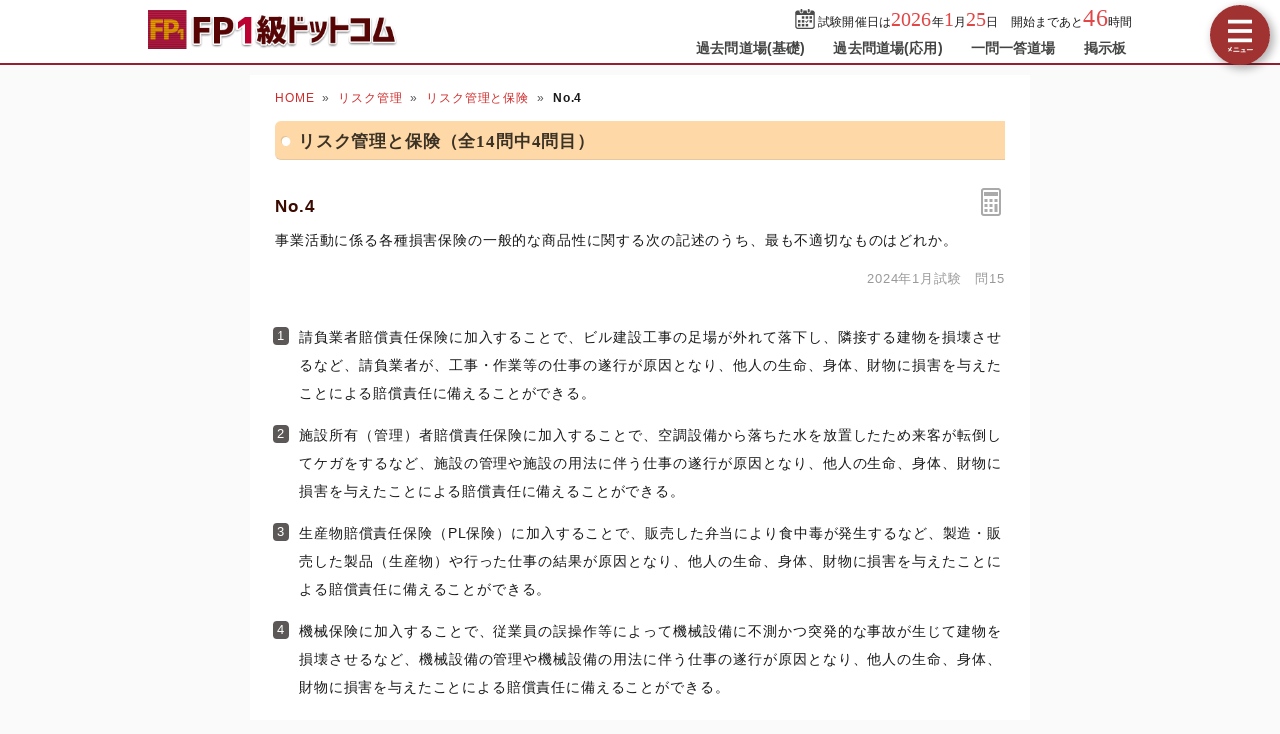

--- FILE ---
content_type: text/html; charset=utf-8
request_url: https://fp1-siken.com/category.php?m=2&s=6&no=4
body_size: 5496
content:
<!DOCTYPE html>
<html lang="ja">
<head>
<!-- Google tag (gtag.js) -->
<script async src="https://www.googletagmanager.com/gtag/js?id=G-MHD0BJNPQV"></script>
<script>
  window.dataLayer = window.dataLayer || [];
  function gtag(){dataLayer.push(arguments);}
  gtag('js', new Date());

  gtag('config', 'G-MHD0BJNPQV');
</script>
<meta charset="UTF-8">
<link rel="canonical" href="https://fp1-siken.com//kakomon/2024_1/15.html">
<meta name="viewport" content="width=device-width,user-scalable=yes,initial-scale=1">
<meta name="format-detection" content="telephone=no">
<meta http-equiv="X-UA-Compatible" content="IE=Edge">
<meta property="og:site_name" content="FP1級ドットコム">
<meta property="og:title" content="問15 事業活動に係る各種損害保険 2024年1月学科試験">
<meta property="og:type" content="article">
<meta property="og:image" content="https://fp1-siken.com/img/ogimage.png">
<meta property="og:url" content="https://fp1-siken.com/kakomon/2024_1/15.html">
<link rel="canonical" href="https://fp1-siken.com/kakomon/2024_1/15.html">
<link rel="apple-touch-icon" href="/apple-touch-icon.png">
<link rel="shortcut icon" href="/favicon.ico">
<link rel="stylesheet" href="/style.css?20251127">
<title>FP1級分野別過去問題-リスク管理-リスク管理と保険 No.4</title>
<!-- Geniee Wrapper Head Tag -->
<!--<script>
  window.gnshbrequest = window.gnshbrequest || {cmd:[]};
  gnshbrequest.cmd.push(function(){
    gnshbrequest.registerPassback("1521541");
    gnshbrequest.registerPassback("1521542");
    gnshbrequest.registerPassback("1521458");
    gnshbrequest.registerPassback("1521459");
    gnshbrequest.forceInternalRequest();
  });
</script>
<script async src="https://cpt.geniee.jp/hb/v1/214998/594/wrapper.min.js"></script>-->
<!-- /Geniee Wrapper Head Tag -->
</head>
<body>

<script>
if (typeof localStorage !== undefined) {
const theme = localStorage.getItem('DARK') || 0;
if (theme == 1) document.body.className += ' dark';
if (theme == 2) document.body.className += ' beige';
}
</script>

<div id="main_contents">
<!--MAINCONTENT START-->
<header>
<h1>
<a href="/"><img src="/img/title.png" alt="FP1級ドットコムトップページへ" title="FP1級ドットコムトップページへ" id="logo" width="273" height="42"></a>
</h1>
<div class="header_right">
<div id="countdown"></div>
<ul id="header_menu">
<li><a href="/kakomon.php">過去問道場(基礎)</a></li>
<li><a href="/kakomon_j.php">過去問道場(応用)</a></li>
<li><a href="/marubatu.php">一問一答道場</a></li>
<li><a href="/bbs.php">掲示板</a></li>
</ul>
</div>
<div id="menuBtn"></div>
</header>

<div id="content">
<!-- MAINCOL START -->
<main>
<ul class="pan"><li><a href="/">HOME</a><li><a href="/risk.html">リスク管理</a><li><a href="/risk.html#6">リスク管理と保険</a><li><b>No.4</b></ul>
<h2>リスク管理と保険（全14問中4問目）</h2>

<div id="markable-area">

<section class="content">

<h3>No.4<div id="calcBtn"></div></h3>
<div class="mondai">事業活動に係る各種損害保険の一般的な商品性に関する次の記述のうち、最も不適切なものはどれか。</div>
<div class="grayText">2024年1月試験　問15</div>
</section>

<section class="content"><ol class="selectList"><li>請負業者賠償責任保険に加入することで、ビル建設工事の足場が外れて落下し、隣接する建物を損壊させるなど、請負業者が、工事・作業等の仕事の遂行が原因となり、他人の生命、身体、財物に損害を与えたことによる賠償責任に備えることができる。<li>施設所有（管理）者賠償責任保険に加入することで、空調設備から落ちた水を放置したため来客が転倒してケガをするなど、施設の管理や施設の用法に伴う仕事の遂行が原因となり、他人の生命、身体、財物に損害を与えたことによる賠償責任に備えることができる。<li>生産物賠償責任保険（PL保険）に加入することで、販売した弁当により食中毒が発生するなど、製造・販売した製品（生産物）や行った仕事の結果が原因となり、他人の生命、身体、財物に損害を与えたことによる賠償責任に備えることができる。<li data-answer="t">機械保険に加入することで、従業員の誤操作等によって機械設備に不測かつ突発的な事故が生じて建物を損壊させるなど、機械設備の管理や機械設備の用法に伴う仕事の遂行が原因となり、他人の生命、身体、財物に損害を与えたことによる賠償責任に備えることができる。</ol></section>

</div>

<div class="selectBtn"><a href="#">1</a><a href="#">2</a><a href="#">3</a><a href="#" data-answer="t">4</a></div>

<!-- ads start -->
<div class="ads_wrap">
<div class="ads_content" id="q692a4b7ea30c6609238151">
<div class="sponsoredLinks">広告</div>
<script async src="https://pagead2.googlesyndication.com/pagead/js/adsbygoogle.js?client=ca-pub-5061380080248584" crossorigin="anonymous"></script>
<!-- FP1 Rectanngle -->
<ins class="adsbygoogle"
     style="display:inline-block;width:336px;height:280px"
     data-ad-client="ca-pub-5061380080248584"
     data-full-width-responsive="true"
     data-ad-slot="2814068274"></ins>
<script>
     (adsbygoogle = window.adsbygoogle || []).push({});
</script>
</div>
<div class="ads_content" id="q692a4b7ea30c6609238151">
<div class="sponsoredLinks">広告</div>
<script async src="https://pagead2.googlesyndication.com/pagead/js/adsbygoogle.js?client=ca-pub-5061380080248584" crossorigin="anonymous"></script>
<!-- FP1 Rectanngle -->
<ins class="adsbygoogle"
     style="display:inline-block;width:336px;height:280px"
     data-ad-client="ca-pub-5061380080248584"
     data-full-width-responsive="true"
     data-ad-slot="2814068274"></ins>
<script>
     (adsbygoogle = window.adsbygoogle || []).push({});
</script>
</div>
</div>
<!-- ads end -->

<section class="content answerBox">
<div><h3>正解　<button class="showAnswerBtn">正解を表示する</button><span class="answerChar"><em class="r large">4</em></span></h3><div>問題難易度 <i class="level2"></i></div></div>
<div id="answer_data">肢1<span style="width:calc((100% - 10ex) / 100 * 12.5)"></span>12.5%<br>肢2<span style="width:calc((100% - 10ex) / 100 * 4.0)"></span>4.0%<br>肢3<span style="width:calc((100% - 10ex) / 100 * 4.4)"></span>4.4%<br>肢4<span style="width:calc((100% - 10ex) / 100 * 79.1)" class="max"></span>79.1%<br></div>
</section>

<section class="content bunyalinks"><h3>分野</h3>
科目：<a href="/risk.html">B.リスク管理</a><br>
細目：<a href="/risk.html#6">6.リスク管理と保険</a></section>

<section class="content kaisetsu"><h3>解説</h3><div><ol class="kaisetsuList"><li>適切。請負業者賠償責任保険は、請負業者による工事・作業等の遂行または管理を原因とする事故により、他人の身体・生命・財物に損害を与えたことによる法律上の損害賠償責任を補償する保険です。</li><li>適切。施設所有（管理）者賠償責任保険は、施設の使用・管理や業務の遂行によって生じた偶然の事故により、他人の身体・生命・財物に損害を与えたことによる法律上の損害賠償責任を補償する保険です。<div class="similar_list_wrap"><input type="checkbox" class="show_similar_list" id="ssl2"><label for="ssl2">類似・関連問題 1問</label><div class="similar_list"><div>建設業者が請負業者賠償責任保険に加入することで、請け負った工事の現場に設置した資材置場の管理ミスによって材木が倒れ、通行人がケガをした場合など、仕事の遂行に用いるための施設が原因となり、他人の身体や財物に損害を与えたことによる賠償責任に備えることができる。<i class="maru"></i>（<a href="/kakomon/2025_9/15.html">2025.9-15-3</a>）</div></div></div></li><li>適切。生産物賠償責任保険（PL保険）は、製造・販売した物の欠陥によって生じた事故による法律上の損害賠償責任を補償する保険です。他人に引き渡した製品や仕事の結果によって、他人の身体・生命・財物に損害を与えた場合に備えることができます。<div class="similar_list_wrap"><input type="checkbox" class="show_similar_list" id="ssl3"><label for="ssl3">類似・関連問題 1問</label><div class="similar_list"><div>家電修理業者が生産物賠償責任保険（PL保険）に加入することで、顧客から預かったテレビを修理中に誤って損壊させ、修復不能にした場合など、仕事の結果が原因となり、他人の身体や財物に損害を与えたことによる賠償責任に備えることができる。<i class="batu"></i>（<a href="/kakomon/2025_9/15.html">2025.9-15-1</a>）</div></div></div></li><li>[不適切]。機械保険は、物理的原因による破裂・爆発等の偶然な事故によって機械設備が被る損害を補償する保険です。対人や対物は補償されません。機械設備の管理や機械設備の用法に伴う仕事の遂行によって、他人に損害を与えたことによる賠償責任に備えるには、施設所有（管理）者賠償責任保険が適しています。<div class="similar_list_wrap"><input type="checkbox" class="show_similar_list" id="ssl4"><label for="ssl4">類似・関連問題 1問</label><div class="similar_list"><div>金属部品製造業者が機械保険に加入することで、従業員の誤操作等によって機械設備に不測かつ突発的な事故が生じて近隣の建物を損壊させた場合など、仕事の遂行が原因となり、他人の身体や財物に損害を与えたことによる賠償責任に備えることができる。<i class="batu"></i>（<a href="/kakomon/2025_9/15.html">2025.9-15-2</a>）</div></div></div></li></ol>したがって不適切な記述は[4]です。</div>
</section>

<div class="social-btn-list_mini">問題をシェア
<a class="social-btn tw-btn" rel="nofollow" target="_blank" href="//twitter.com/intent/tweet?text=FP1%E7%B4%9A2024%E5%B9%B41%E6%9C%88%E8%A9%A6%E9%A8%93%E5%95%8F15%0D%0A%0D%0A%23FP1%E7%B4%9A%0D%0A%23%E9%81%8E%E5%8E%BB%E5%95%8F%E9%81%93%E5%A0%B4&url=https%3A%2F%2Ffp1-siken.com%2Fkakomon%2F2024_1%2F15.html" onclick="window.open(this.href, null, 'width=600,height=400'); return false;"><i></i></a>
<a class="social-btn fb-btn" rel="nofollow" target="_blank" href="//www.facebook.com/sharer/sharer.php?u=https%3A%2F%2Ffp1-siken.com%2Fkakomon%2F2024_1%2F15.html&t=FP1%E7%B4%9A2024%E5%B9%B41%E6%9C%88%E8%A9%A6%E9%A8%93%E5%95%8F15%0D%0A%0D%0A%23FP1%E7%B4%9A%0D%0A%23%E9%81%8E%E5%8E%BB%E5%95%8F%E9%81%93%E5%A0%B4" onclick="window.open(this.href, null, 'width=600,height=400'); return false;"><i></i></a>
<a class="social-btn ln-btn" rel="nofollow" target="_blank" href="//line.me/R/msg/text/?FP1%E7%B4%9A2024%E5%B9%B41%E6%9C%88%E8%A9%A6%E9%A8%93%E5%95%8F15%0D%0A%0D%0A%23FP1%E7%B4%9A%0D%0A%23%E9%81%8E%E5%8E%BB%E5%95%8F%E9%81%93%E5%A0%B4https%3A%2F%2Ffp1-siken.com%2Fkakomon%2F2024_1%2F15.html" onclick="window.open(this.href, null, 'width=600,height=400'); return false;"><i></i></a>
<a class="social-btn link-btn" onClick="navigator.clipboard.writeText(location.href);alert('リンクをコピーしました');return false;"><i></i></a>
</div>

<!-- ads start -->
<div class="ads_wrap">
<div class="ads_content" id="y692a4b7ea30ce1749685390">
<div class="sponsoredLinks">広告</div>
<script async src="https://pagead2.googlesyndication.com/pagead/js/adsbygoogle.js?client=ca-pub-5061380080248584" crossorigin="anonymous"></script>
<!-- Responsive FP1 -->
<ins class="adsbygoogle"
     style="display:block"
     data-ad-client="ca-pub-5061380080248584"
     data-ad-slot="3068999748"
     data-ad-format="auto"
     data-full-width-responsive="true"></ins>
<script>
    (adsbygoogle = window.adsbygoogle || []).push({});
</script>
</div>
<div class="ads_content" id="y692a4b7ea30ce1749685390">
<div class="sponsoredLinks">広告</div>
<script async src="https://pagead2.googlesyndication.com/pagead/js/adsbygoogle.js?client=ca-pub-5061380080248584" crossorigin="anonymous"></script>
<!-- Responsive FP1 -->
<ins class="adsbygoogle"
     style="display:block"
     data-ad-client="ca-pub-5061380080248584"
     data-ad-slot="3068999748"
     data-ad-format="auto"
     data-full-width-responsive="true"></ins>
<script>
    (adsbygoogle = window.adsbygoogle || []).push({});
</script>
</div>
</div>
<!-- ads end -->

<ul class="bottomNav"><li id="toPrev"><a href="/category.php?m=2&s=6&no=3">前の問題(No.3)</a></li><li id="toNext"><a href="/category.php?m=2&s=6&no=5">次の問題(No.5)</a></li></ul>



</main>
<!-- MAINCOL END -->

<!-- SIDECOL START -->
<nav>
<h3>FP1級過去問アプリ</h3>
<a href="/kakomon.php" class="doujou submit" title="FP1級クイズアプリ過去問道場(基礎編)">過去問道場(基礎)</a>
<a href="/kakomon_j.php" class="doujou_j submit" title="FP1級クイズアプリ過去問道場(応用編)">過去問道場(応用)</a>
<a href="/marubatu.php" class="marubatu submit" title="FP1級一問一答">一問一答道場</a>
<h3>質問・相談はこちら</h3>
<a href="/bbs.php" class="bbs submit hover" title="FP1級掲示板" data-text="BBS">FP1級掲示板</a>
<h3>FP1級過去問題</h3>
<ul id="test_menu">
<li>2025年<li><a href="/kakomon/2025_1/" title="2025年1月試験">1月</a><a href="/kakomon/2025_5/" title="2025年5月試験">5月</a><a href="/kakomon/2025_9/" title="2025年9月試験" class="new">9月</a>
<li>2024年<li><a href="/kakomon/2024_1/" title="2024年1月試験">1月</a><a href="/kakomon/2024_5/" title="2024年5月試験">5月</a><a href="/kakomon/2024_9/" title="2024年9月試験">9月</a>
<li>2023年<li><a href="/kakomon/2023_1/" title="2023年1月試験">1月</a><a href="/kakomon/2023_5/" title="2023年5月試験">5月</a><a href="/kakomon/2023_9/" title="2023年9月試験">9月</a>
<li>2022年<li><a href="/kakomon/2022_1/" title="2022年1月試験">1月</a><a href="/kakomon/2022_5/" title="2022年5月試験">5月</a><a href="/kakomon/2022_9/" title="2022年9月試験">9月</a>
<li>2021年<li><a href="/kakomon/2021_1/" title="2021年1月試験">1月</a><a href="/kakomon/2021_5/" title="2021年5月試験">5月</a><a href="/kakomon/2021_9/" title="2021年9月試験">9月</a>
<li>2020年<li><a href="/kakomon/2020_1/" title="2020年1月試験">1月</a><a>(5月中止)</a><a href="/kakomon/2020_9/" title="2020年9月試験">9月</a>
<li>2019年<li><a href="/kakomon/2019_1/" title="2019年1月試験">1月</a><a href="/kakomon/2019_5/" title="2019年5月試験">5月</a><a href="/kakomon/2019_9/" title="2019年9月試験">9月</a>
<li>2018年<li><a href="/kakomon/2018_1/" title="2018年1月試験">1月</a><a href="/kakomon/2018_9/" title="2018年9月試験">9月</a>
<li>2017年<li><a href="/kakomon/2017_1/" title="2017年1月試験">1月</a><a href="/kakomon/2017_9/" title="2017年9月試験">9月</a>
<li>2016年<li><a href="/kakomon/2016_1/" title="2016年1月試験">1月</a><a href="/kakomon/2016_9/" title="2016年9月試験">9月</a>
<li>2015年<li><a href="/kakomon/2015_1/" title="2015年1月試験">1月</a><a href="/kakomon/2015_9/" title="2015年9月試験">9月</a><a href="/kakomon/2015_10/" title="2015年10月試験">10月</a>
<li>2014年<li><a href="/kakomon/2014_1/" title="2014年1月試験">1月</a><a href="/kakomon/2014_9/" title="2014年9月試験">9月</a>
</ul>
<h3>分野別過去問題</h3>
<a href="/lifeplan.html" title="ライフプランニングの過去問題">ライフプランニング</a><a href="/risk.html" title="リスク管理の過去問題">リスク管理</a><a href="/finance.html" title="金融資産運用の過去問題">金融資産運用</a><a href="/tax.html" title="タックスプランニングの過去問題">タックスプランニング</a><a href="/estate.html" title="不動産の過去問題">不動産</a><a href="/succession.html" title="相続事業承継の過去問題">相続・事業承継</a>
<h3>FP1級試験情報</h3>
<ul>
<li><a href="/law.html">法令・制度改正情報</a>
<li><a href="/kakomon-free-pdf.html">FP1級過去問PDF一覧</a>
<li><a href="/faq.html">よくある質問とその答え</a>
</ul>
<div class="menuCloseBtn">×　メニューを閉じる</div>
</nav>
<!-- SIDECOL END -->
</div>
<!-- CONTENT END -->

<!-- FOOTER START -->
<footer>
<script async src="https://cse.google.com/cse.js?cx=f2a91df88393318d1"></script>
<div class="gcse-search"></div>
<div class="minilogo"></div>
<a href="/userterms.html">このサイトの利用について</a>
<a href="/privacypolicy.html">プライバシーポリシー</a>
<a href="/tokushouhou.html">特商法に基づく表記</a>
<a href="/contact.html">お問い合わせ</a>
<a href="/config.html">サイト設定</a>
<div class="copyright">&copy; 2019-<script>document.write(new Date().getFullYear());</script> <b>fp1-siken.com</b> All Rights Reserved.</div>
</footer>
<!-- FOOTER END -->

</div>
<!--MAINCONTENT END-->

<div id="canvas_answer_back"></div>
<canvas id="canvas_answer_front" width="200" height="260"></canvas>

<!-- SCRIPT START -->
<script src="//ajax.googleapis.com/ajax/libs/jquery/3.4.1/jquery.min.js"></script>
<script src="/js/main.js"></script>
<!-- SCRIPT END -->
</body>
</html>


--- FILE ---
content_type: text/html; charset=utf-8
request_url: https://www.google.com/recaptcha/api2/aframe
body_size: 114
content:
<!DOCTYPE HTML><html><head><meta http-equiv="content-type" content="text/html; charset=UTF-8"></head><body><script nonce="NpjFTL14FVwy4GtYLOCEaA">/** Anti-fraud and anti-abuse applications only. See google.com/recaptcha */ try{var clients={'sodar':'https://pagead2.googlesyndication.com/pagead/sodar?'};window.addEventListener("message",function(a){try{if(a.source===window.parent){var b=JSON.parse(a.data);var c=clients[b['id']];if(c){var d=document.createElement('img');d.src=c+b['params']+'&rc='+(localStorage.getItem("rc::a")?sessionStorage.getItem("rc::b"):"");window.document.body.appendChild(d);sessionStorage.setItem("rc::e",parseInt(sessionStorage.getItem("rc::e")||0)+1);localStorage.setItem("rc::h",'1769168795244');}}}catch(b){}});window.parent.postMessage("_grecaptcha_ready", "*");}catch(b){}</script></body></html>

--- FILE ---
content_type: text/css
request_url: https://fp1-siken.com/style.css?20251127
body_size: 20050
content:
@charset "utf-8";
abbr,address,article,aside,audio,b,blockquote,body,canvas,caption,cite,code,dd,del,details,dfn,div,dl,dt,em,fieldset,figcaption,figure,footer,form,h1,h2,h3,h4,h5,h6,header,hgroup,html,i,iframe,img,ins,kbd,label,legend,li,mark,menu,nav,object,ol,p,pre,q,samp,section,small,span,strong,sub,summary,sup,table,tbody,td,tfoot,th,thead,time,tr,ul,var,video{margin:0;padding:0;border:0;outline:0;font-size:100%;font-style:normal;vertical-align:baseline;background:transparent}body{line-height:1}article,aside,details,figcaption,figure,footer,header,hgroup,menu,nav,section{display:block}nav ul{list-style:none}blockquote,q{quotes:none}blockquote:after,blockquote:before,q:after,q:before{content:'';content:none}a{margin:0;padding:0;font-size:100%;vertical-align:baseline;background:transparent}mark{background-color:#ff9;color:#000;font-style:italic;font-weight:700}del{text-decoration:line-through}abbr[title],dfn[title]{border-bottom:1px dotted;cursor:help}table{border-collapse:collapse;border-spacing:0}hr{display:block;height:1px;border:0;border-top:1px solid var(--dark-border);margin:1em 0;padding:0}input,select{vertical-align:middle}
:root{
touch-action:manipulation;
--body-color:#191919;
--body-bg:#fbfafa;
--main-bg:#fff;
--main-bg-sub:#f8f8f8;
--main-border:#ddd;
--pure-white:255,255,255;
--pure-black:0,0,0;
--link-color:#d02b2b;
--h3-color:#3a0900;
--dt-color:#4c1608;
--h4-bg:#fff0dd;
--color-eee:#eee;
--color-ddd:#ddd;
--color-ccc:#ccc;
--color-666:#666;
--color-555:#555;
--color-444:#444;
--sprite-url:url(/img/sprite.png);
--coverageTable-color:#651818;
--coverageTable-bk:#ffe6d3;
--coverageTable-bk-sub:#ffd0ac;
--dd-index-bg:#4c4c4c;
--dark-border:rgba(0,0,0,0.1);
--input-bg:#fff;
--input-border:rgba(0,0,0,0.3);
--pan-bg:hsl(15deg 30% 60% / 10%);
--checkbox-bg:#6d6565;
--brand-bg:hsl(350deg 65% 38%);
--brand-light-bg:hsl(350deg 65% 48%);
--brand-dark-bg:hsl(350deg 65% 35%);
--brand-pale-bg:hsl(20deg 67% 93%);
--cta-color:#f7aa34;
--cta-text-color:#f9f9f9;
--menu-width:230px;
}
body.dark{
--body-color:#e6e6e6;
--body-bg:#202020;
--main-bg:#222222;
--main-bg-sub:#272727;
--main-border:#161616;
--pure-white:0,0,0;
--pure-black:255,255,255;
--link-color:#b8393e;
--h3-color:#c14848;
--dt-color:#c36650;
--color-eee:#393939;
--color-ddd:#414141;
--color-ccc:#555;
--color-666:#bbb;
--color-555:#ccc;
--color-444:#ddd;
--sprite-url:url(/img/sprite_dark.png);
--coverageTable-color:#ccc;
--coverageTable-bk:#272423;
--coverageTable-bk-sub:#312e2d;
--dd-index-bg:#292929;
--dark-border:rgba(0,0,0,0.25);
--input-bg:#2f2e2e;
--brand-bg:hsl(350deg 50% 33%);
--brand-light-bg:hsl(350deg 50% 43%);
--brand-dark-bg:hsl(350deg 50% 30%);
--brand-pale-bg:hsl(10deg 11% 19%);
--cta-text-color:#090909;
}
body.beige{
--body-color:#1a0b02;
--beige:#a28b67;
--mix-ratio:50%;
--mix-ratio-brand:60%;
--body-bg:color-mix(in srgb, #fbfafa var(--mix-ratio), var(--beige));
--main-bg:color-mix(in srgb, #fff var(--mix-ratio), var(--beige));
--main-bg-sub:color-mix(in srgb, #f6f6f6 var(--mix-ratio), var(--beige));
--main-border:color-mix(in srgb, #ddd var(--mix-ratio), var(--beige));
--h4-bg:color-mix(in srgb, #fff1c8 var(--mix-ratio), var(--beige));
--color-eee:color-mix(in srgb, #eee var(--mix-ratio), var(--beige));
--color-ddd:color-mix(in srgb, #ddd var(--mix-ratio), var(--beige));
--color-ccc:color-mix(in srgb, #ccc var(--mix-ratio), var(--beige));
--input-bg:color-mix(in srgb, #fff 65%, var(--beige));
--pan-bg:color-mix(in srgb, hsl(15deg 30% 60% / 10%) 80%, var(--beige));
--coverageTable-bk:color-mix(in srgb, #ffe6d3 var(--mix-ratio), var(--beige));
--coverageTable-bk-sub:color-mix(in srgb, #ffd0ac var(--mix-ratio), var(--beige));
--dd-index-bg:color-mix(in srgb, #525252 80%, var(--beige));
--brand-bg:color-mix(in srgb, hsl(350deg 65% 38%) var(--mix-ratio-brand), var(--beige));
--brand-light-bg:color-mix(in srgb, hsl(350deg 65% 48%) var(--mix-ratio-brand), var(--beige));
--brand-dark-bg:color-mix(in srgb, hsl(350deg 65% 35%) var(--mix-ratio-brand), var(--beige));
--brand-pale-bg:color-mix(in srgb, hsl(20deg 67% 93%) var(--mix-ratio-brand), var(--beige));
}
.dark #logo, .dark .bottomNav{filter:brightness(90%) saturate(90%)}
.dark .submit{filter:brightness(77%) saturate(90%)}
.dark main h4{background:transparent;color:#d7aa64;border-color:currentColor}
.dark .mondai img, .dark .selectList img{filter:invert(95%) hue-rotate(180deg)}
.dark .kaisetsu img{background:#fff;padding:5px}
.dark #doujoulogo{filter:invert(95%) hue-rotate(180deg) saturate(200%)}
.dark .img_margin.main, .dark .fullBanner, .dark [src$="main1.png"]{filter:contrast(90%) brightness(90%)}
@media (max-width:768px){
.dark .kaisetsu img{box-sizing:border-box}
.dark #loginBtn, .dark #menuBtn{filter:brightness(90%) saturate(90%)}
}
@media (min-width:769px){
.dark h2, .dark .input_times li div{filter:brightness(77%) saturate(90%)}
.dark #test_menu+h3~a{position:relative}
.dark #test_menu+h3~a::after{content:"";position:absolute;top:0;left:0;right:0;bottom:0;background:rgb(0 0 0  / 20%)}
}
.gsc-control-cse{background:transparent !important;border-color:transparent !important}
.dark .gsc-input-box, .beige .gsc-input-box{border:1px solid transparent;background:var(--input-bg)}

body{height:100%;font:14px "Helvetica Neue","Hiragino Kaku Gothic ProN","Hiragino Sans",Meiryo,sans-serif;color:var(--body-color);letter-spacing:0.01em;-webkit-text-size-adjust:100%;-webkit-touch-callout:none;background:var(--body-bg)}
body::after{content:"";position:fixed;z-index:-1;inset:0;
background:color-mix(in srgb, var(--main-bg) 80%, transparent);
background:radial-gradient(circle,color-mix(in srgb, var(--main-bg) 90%, transparent),color-mix(in srgb, var(--main-bg) 20%, transparent));
opacity:0;transition:opacity .3s ease-in,z-index 0s .3s;pointer-events:none;backface-visibility:hidden;transform:translate3d(0,0,0)}
body.answer::after{opacity:1;z-index:50;transition:opacity .2s ease-out,z-index 0s;padding-top:calc(50vh - 140px);font-size:280%;font-weight:bold;color:#4dc88d;text-align:center;letter-spacing:2px;text-shadow:0px -1px 0 #4cad7e, 1px 0px 0 #4cad7e, 5px 5px 8px rgb(104 178 140 / 75%)}
a{text-decoration:none;color:inherit}
img{max-width:100%;height:auto;border:0;vertical-align:top;user-select:none}
img.zoom{transform:scale(1.5);z-index:10;position:relative;background:#fff;box-shadow:0 0 0 10px #fff,5px 5px 25px rgba(0,0,0,0.5);transition:transform .2s}
sup,sub{height:0;line-height:1;vertical-align:baseline;position:relative;font-size:9px}
sup{bottom:1ex}
sub{top:.5ex}
em.r{color:#d52a2a;font-weight:bold;font-size:105%}
em.large{font-size:115%;letter-spacing:0}
em.m{background:linear-gradient(transparent 80%,rgba(255,205,60,0.75) 80%);color:rgb(var(--pure-black));font-weight:bold}
.img_margin{margin:1.5em 0;text-align:center}
.img_margin.left{text-align:left}
.explan > .img_margin{margin-top:0;margin-left:1em}
button{appearance:none;border:1px solid transparent;color:var(--body-color);padding:5px 12px;border-radius:999px;background:var(--color-eee);cursor:pointer;transition:border-color 0.6s ease-out}
button:not(:disabled):not(.submit):hover{background-color:var(--color-ddd)}
button:not(:disabled):not(.submit):active{border-color:var(--color-666);transition-duration:0s}
button:disabled{opacity:0.5}
[type="text"],[type="password"],[type="email"],[type="number"],[type="date"],textarea,select{box-sizing:border-box;border:1px solid var(--input-border);font-family:inherit;color:inherit;background:var(--input-bg);border-radius:2px;-webkit-appearance:none;appearance:none}
select{padding:3px 20px 3px 4px;color:var(--body-color);background:var(--input-bg) url('data:image/svg+xml;utf8,<svg xmlns="http://www.w3.org/2000/svg" width="24" height="24" viewBox="0 0 24 24"><path d="M0 7.33l2.829-2.83 9.175 9.339 9.167-9.339 2.829 2.83-11.996 12.17z" style="fill:%23555"/></svg>') no-repeat right 0.3em center / 0.65em auto;cursor:pointer}
[type="checkbox"]{cursor:pointer;color:var(--checkbox-bg);appearance:none;width:1.1em;height:1.1em;border:1px solid #555;border-radius:0;background:var(--input-bg) no-repeat center center / 130% auto}
[type="checkbox"]:not(:checked):hover{box-shadow:0 0 2px rgba(var(--pure-black),40%)}
[type="checkbox"]:checked{border-color:currentColor;background-color:currentColor;background-image:url('data:image/svg+xml;utf-8,<svg xmlns="http://www.w3.org/2000/svg" width="24" height="24" viewBox="0 0 24 24"><path d="m9.5 14.586-3.293-3.293-1.414 1.414 4.707 4.707 9.707-9.707-1.414-1.414z" style="fill:%23fff"/></svg>')}
[type="date"]{-webkit-appearance:auto;appearance:auto;padding:3px;cursor:pointer}
[type="submit"],[type="image"]{cursor:pointer;outline:none;transition:.15s}
[type="submit"]:hover,[type="image"]:hover{opacity:0.85}
[type="submit"]:active,[type="image"]:active{box-shadow:0 0 10px 1px rgba(var(--pure-black),0.3),0 0 13px 8px rgba(255,255,255,.15) inset}
hr{border-top-color:var(--dark-border)}
input::-ms-clear,input::-ms-reveal,input::-ms-expand{display:none}
input::-webkit-outer-spin-button,input::-webkit-inner-spin-button{-webkit-appearance:none}
:disabled{cursor:not-allowed}
::selection{color:var(--main-bg-sub);background:#e97171;text-shadow:1px 1px rgba(var(--pure-black),0.5)}
@media (min-width: 1024px){
::-webkit-scrollbar{background-color:transparent;width:16px}
::-webkit-scrollbar-thumb{border:4px solid transparent;border-radius:6px;background-clip:content-box;background-color:#666}
::-webkit-scrollbar-thumb:hover{background-color:rgba(102,102,102,0.5) !important}
::-webkit-scrollbar-track{background-color:transparent}
}
input:-webkit-autofill{transition:background-color 9999s 9999s;box-shadow: 0 0 0 1000px var(--input-bg) inset !important;-webkit-text-fill-color:var(--body-color) !important;background-clip:padding-box}

header,footer{background:var(--main-bg);padding:0 max(calc(50% - 500px), 0px)}
header{display:flex;align-items:center;position:relative;border-bottom:2px solid var(--brand-dark-bg)}
h1{margin-right:auto}
/*移行用*/
header:has(h1 > #menuBtn){display:block}
h1:has(#menuBtn){display:flex;align-items:center;position:relative}
h1:has(#menuBtn) > a{margin-right:auto}
/**/
#logo{padding:5px 8px 9px;transition:opacity .3s,top .3s;width:250px;height:auto}
#logo:hover{opacity:.8}
#logo:active{position:relative;top:1px}
#countdown{text-align:right;font-size:12px;padding:5px 8px 0;height:30px}
#countdown span{font-size:20px;font-family:"Times new Roman",Georgia,"Yu Mincho medium",serif;color:#e04747}
#countdown span.big{font-size:24px;font-weight:normal}
#countdown::before, #countdown2::before{display:inline-block;width:20px;height:20px;vertical-align:sub;margin-right:3px;content:url(data:image/svg+xml;utf8,%3Csvg%20version%3D%221.1%22%20id%3D%22_x32_%22%20xmlns%3D%22http%3A%2F%2Fwww.w3.org%2F2000%2Fsvg%22%20xmlns%3Axlink%3D%22http%3A%2F%2Fwww.w3.org%2F1999%2Fxlink%22%20x%3D%220px%22%20y%3D%220px%22%20viewBox%3D%220%200%20512%20512%22%20style%3D%22width%3A%2016px%3B%20height%3A%2016px%3B%20opacity%3A%201%3B%22%20xml%3Aspace%3D%22preserve%22%3E%0A%3Cstyle%20type%3D%22text%2Fcss%22%3E%0A%09.st0%7Bfill%3A%234B4B4B%3B%7D%0A%3C%2Fstyle%3E%0A%3Cg%3E%0A%09%3Cpath%20class%3D%22st0%22%20d%3D%22M164.893%2C89.791c13.875%2C0%2C25.126-11.243%2C25.126-25.134V25.118C190.019%2C11.252%2C178.768%2C0%2C164.893%2C0%0A%09%09s-25.135%2C11.252-25.135%2C25.118v39.538C139.758%2C78.548%2C151.018%2C89.791%2C164.893%2C89.791z%22%3E%3C%2Fpath%3E%0A%09%3Cpath%20class%3D%22st0%22%20d%3D%22M350.184%2C89.791c13.867%2C0%2C25.126-11.243%2C25.126-25.134V25.118C375.31%2C11.252%2C364.05%2C0%2C350.184%2C0%0A%09%09c-13.875%2C0-25.135%2C11.252-25.135%2C25.118v39.538C325.048%2C78.548%2C336.309%2C89.791%2C350.184%2C89.791z%22%3E%3C%2Fpath%3E%0A%09%3Cpath%20class%3D%22st0%22%20d%3D%22M437.25%2C35.807h-39.865v28.849c0%2C26.04-21.169%2C47.218-47.201%2C47.218c-26.032%2C0-47.209-21.178-47.209-47.218%0A%09%09V35.807h-90.881v28.849c0%2C26.04-21.178%2C47.218-47.2%2C47.218c-26.032%2C0-47.21-21.178-47.21-47.218V35.807H74.75%0A%09%09c-38.977%2C0-70.575%2C31.599-70.575%2C70.575v335.043C4.175%2C480.401%2C35.773%2C512%2C74.75%2C512H437.25c38.976%2C0%2C70.575-31.599%2C70.575-70.575%0A%09%09V106.382C507.825%2C67.406%2C476.226%2C35.807%2C437.25%2C35.807z%20M473.484%2C441.425c0%2C19.978-16.256%2C36.235-36.235%2C36.235H74.75%0A%09%09c-19.979%2C0-36.235-16.257-36.235-36.235V150.984h434.969V441.425z%22%3E%3C%2Fpath%3E%0A%09%3Crect%20x%3D%22174.928%22%20y%3D%22382.512%22%20class%3D%22st0%22%20width%3D%2263.591%22%20height%3D%2263.591%22%3E%3C%2Frect%3E%0A%09%3Crect%20x%3D%22174.928%22%20y%3D%22283.96%22%20class%3D%22st0%22%20width%3D%2263.591%22%20height%3D%2263.591%22%3E%3C%2Frect%3E%0A%09%3Crect%20x%3D%2276.385%22%20y%3D%22382.512%22%20class%3D%22st0%22%20width%3D%2263.582%22%20height%3D%2263.591%22%3E%3C%2Frect%3E%0A%09%3Crect%20x%3D%2276.385%22%20y%3D%22283.96%22%20class%3D%22st0%22%20width%3D%2263.582%22%20height%3D%2263.591%22%3E%3C%2Frect%3E%0A%09%3Crect%20x%3D%22372.032%22%20y%3D%22185.417%22%20class%3D%22st0%22%20width%3D%2263.583%22%20height%3D%2263.582%22%3E%3C%2Frect%3E%0A%09%3Crect%20x%3D%22273.48%22%20y%3D%22185.417%22%20class%3D%22st0%22%20width%3D%2263.591%22%20height%3D%2263.582%22%3E%3C%2Frect%3E%0A%09%3Cpolygon%20class%3D%22st0%22%20points%3D%22350.041%2C293.216%20331.127%2C278.51%20296.686%2C322.811%20276.238%2C306.454%20261.273%2C325.142%20300.677%2C356.673%20%09%0A%09%09%22%3E%3C%2Fpolygon%3E%0A%09%3Crect%20x%3D%22372.032%22%20y%3D%22283.96%22%20class%3D%22st0%22%20width%3D%2263.583%22%20height%3D%2263.591%22%3E%3C%2Frect%3E%0A%09%3Crect%20x%3D%22273.48%22%20y%3D%22382.512%22%20class%3D%22st0%22%20width%3D%2263.591%22%20height%3D%2263.591%22%3E%3C%2Frect%3E%0A%09%3Crect%20x%3D%22174.928%22%20y%3D%22185.417%22%20class%3D%22st0%22%20width%3D%2263.591%22%20height%3D%2263.582%22%3E%3C%2Frect%3E%0A%3C%2Fg%3E%0A%3C%2Fsvg%3E%0A)}
#header_menu{display:flex;justify-content:end;list-style:none;font-weight:bold}
#header_menu > li{padding:5px 1em;color:var(--color-444)}
/*#header_menu > li::before{content:"▶";font-size:70%;color:var(--brand-bg)}*/
#header_menu > li:hover{color:var(--link-color)}
#menuBtn{width:40px;height:40px;position:fixed;top:5px;right:10px;background:var(--sprite-url) no-repeat 0 0/225px auto;cursor:pointer;border:2px solid #a03232;user-select:none}
.menu_open #menuBtn{background-position:-40px 0}
#loginBtn{position:absolute;top:calc(100% + 22px);right:max(calc(50% - 390px + 25px), 25px);z-index:1;font-size:13px;background:var(--main-bg-sub);padding:3px 5px 3px 28px;border:1px solid var(--color-ddd);border-radius:4px;cursor:pointer;transition:background-color .2s ease-out;user-select:none;font-weight:normal}
#loginBtn:hover{background-color:var(--color-eee)}
#loginBtn::before{content:"";display:inline-block;position:absolute;top:2px;left:5px;width:20px;height:18px;background:var(--sprite-url) -47px 0/128px auto no-repeat;border:solid #575757;border-width:1px 0}
#loginBtn.login::before{background-position-x:-92px}
#loginBtn.login.member:not(.panel_open #loginBtn)::before{background:url(/membership/img/member_icon.png) 0 0/20px auto no-repeat;height:16px;border-width:2px 0}
.panel_open #loginBtn::before{background-position-x:-70px}
#loginBtn::after{content:" \25BC";font-size:85%}

#content{background:var(--main-bg);width:100%;max-width:780px;margin:0 auto;min-height:calc(100vh - 78px - 133px)}
nav{position:absolute;text-align:center;background:var(--main-bg);top:0;right:0}
@media (min-width:769px)
{
#menuBtn{border-radius:999px;box-shadow:3px 3px 8px 1px var(--input-border);border-width:10px;z-index:1}
nav{position:fixed;width:var(--menu-width);height:100%;overflow-y:auto;transform:translateX(var(--menu-width))}
nav, #menuBtn{transition:transform 0.2s}
.menu_open nav{transform:translateX(0);box-shadow:0 0 8px var(--input-border)}
.menu_open #menuBtn{transform:translateX(calc(-1 * var(--menu-width)))}
}
@media (max-width:1400px) and (min-width:769px){
body{transition:margin-right 0.2s}
body.menu_open{margin-right:var(--menu-width)}
}
@media (max-width:1024px) and (min-width:769px){
body{transition:margin-right 0.2s}
body.menu_open{margin-right:var(--menu-width)}
}
nav h3{font-size:14px;background:var(--brand-bg);background:linear-gradient(var(--brand-light-bg),var(--brand-bg));padding:5px 0;color:var(--cta-text-color);border-top:6px solid var(--brand-dark-bg)}
nav h3::before{content:"";display:inline-block;width:6px;height:6px;border:4px solid currentColor;border-radius:50%;vertical-align:-2px;margin-right:.3em}
nav li, nav a{font-size:13px}
nav a{display:block;flex:1;background:var(--main-bg-sub);padding:8px 0}
nav a.new{position:relative}
nav a.new::before{content:"NEW!";position:absolute;color:#FFF;font-size:10px;left:0;top:0;padding:1px 2px;background:#bd1515;line-height:1;box-shadow:1px 1px 4px rgba(0,0,0,.3)}
#test_menu>li:nth-child(odd){text-shadow:0 -1px rgba(var(--pure-white),0.3);background:var(--pan-bg);border-top:1px solid var(--brand-dark-bg)}
#test_menu>li:nth-child(even){display:flex}
#test_menu>li>a:not(:first-child){border-left:1px dotted var(--dark-border)}
nav>ul>li{border-bottom:1px solid var(--dark-border)}
nav>ul>li>a:hover{background:transparent}
nav>ul>li>a:active{box-shadow:0 0px 10px 0px rgba(var(--pure-black),0.2)}
#test_menu+h3~a{text-indent:-9999px;background:url("img/menu.jpg") no-repeat;background-image:image-set(url("img/menu.avif") type("image/avif"),url("img/menu.webp") type("image/webp"),url("img/menu.jpg") type("image/jpeg"));padding:0;height:108px;margin-top:5px;border-left:0}
#test_menu+h3~a[href="/lifeplan.html"]{background-position:0 0}
#test_menu+h3~a[href="/risk.html"]{background-position:0 -108px}
#test_menu+h3~a[href="/finance.html"]{background-position:0 -216px}
#test_menu+h3~a[href="/tax.html"]{background-position:0 -324px}
#test_menu+h3~a[href="/estate.html"]{background-position:0 -432px}
#test_menu+h3~a[href="/succession.html"]{background-position:0 -540px}
nav>a:not([href$="php"]):hover{background-color:transparent;transition:.3s ease-out;box-shadow:0 0 10px rgba(var(--pure-black),0.3);transform:translateY(-1px)}
nav>.submit{margin:5px auto;position:relative}
nav>.doujou,nav>.marubatu{overflow:visible}
nav>.doujou::before,nav>.doujou::before,nav>.marubatu::before{display:none}
nav>.doujou::after,nav>.marubatu::after{position:absolute;display:block;font-size:10px;top:-2px;right:-2px;bottom:auto;color:#FFF;background:#e01b1b;border:1px solid #ab3939}
nav>.doujou::after{content:"四択形式"}
nav>.marubatu::after{content:"肢別問題"}
nav>.bbs{--cta-color:#df7860}

main{box-sizing:border-box;width:100%;padding:1px 25px 25px;margin:10px 0px 25px;line-height:1.8;letter-spacing:0.06em;text-autospace:normal}
main h2, #overLayer h2{font-family:initial;font-size:120%;color:#3b3226;margin-bottom:15px;background:#ffd8a7;border-radius:6px 0 0 6px;padding:1px 5px;border-bottom:1px solid rgba(128,128,128,0.2)}
main h2::before{content:'●';font-size:20px;color:var(--main-bg);margin-right:5px;text-shadow:-1px -1px rgba(var(--pure-black),0.1)}
main h4{background:var(--h4-bg);padding:2px 6px;font-size:14px;color:#694308;border-bottom:1px solid rgb(0 0 0 / 10%);border-top:1px solid rgb(0 0 0 / 5%)}
.pan{margin:12px 0;font-size:0}
.pan li{display:inline-block;font-size:12px}
.pan a{color:var(--link-color);background:linear-gradient(transparent 80%,color-mix(in srgb, var(--link-color) 50%, transparent) 80%) no-repeat left 0 bottom 2px/calc(100% - 2.3em) 0;transition:background-size 0s}
.pan a::after{content:"»";color:var(--color-555);margin:0 8px}
.pan a:hover{background-size:calc(100% - 2em) 100%;transition:background-size .2s ease-out .05s}
.content.resultMessage{text-align:center;color:#777}
#showReport,#resetReport{margin-left:5px;display:inline-block;padding:0 4px;border-radius: 6px;border: 1px solid currentColor;cursor:pointer}
#showReport{color:#57a711}
#showReport:active{color:var(--main-bg);background:#7ac33a}
#resetReport{color:#e6ac51}
#resetReport:active{color:var(--main-bg);background:#efb863}
.fullBanner{width:100%;height:auto;max-width:640px;display:block;margin:0 auto 20px;aspect-ratio:32/5;border-radius:5px;outline:1px solid transparent;transition:box-shadow 0.2s}
.fullBanner:hover{box-shadow:1px 1px 0 var(--main-bg), 3px 3px 0 #999}
.sideBanner{background:var(--main-bg)}

.content{margin:2em 0;font-size:14px;line-height:2;overflow-wrap:break-word;word-break:break-all;text-align:justify}
.content h3{font-size:17px;padding:2px 0;color:var(--h3-color);position:relative}
.content p{font-size:inherit}
.content ul, .content ol, .content dl{font-size:inherit}
.content ul, .content ol{margin:0.5em 0 1em 1.5em}
.content ul ol, .content ul ul, .content ol ol, .content ol ul{margin-left:1em}
.content dl{margin:1em 0}
.content dt{font-weight:bold;color:var(--dt-color)}
.content dd{margin-left:1em}
.content dd, .content li{margin-bottom:4px}
.content a{color:var(--link-color)}
.content a:hover{text-decoration:underline}
.bb{display:inline-block;min-width:3em;text-align:center}
.ol{text-decoration:overline}
.frac{display:inline-block;text-align:center;vertical-align:middle;line-height:1.45;min-width:1.5em}
.frac>span:not([class]){display:block;border-bottom:1px solid currentColor}
.root{display:inline-block;position:relative;background:linear-gradient(currentColor 1px, transparent 1px) no-repeat;background-position-y:1px;margin:2px 0 0 7px}
.root::before{content:"";position:absolute;right:calc(100% + 2px);width:3px;height:1.2em;border:1px solid;border-color:transparent currentColor currentColor transparent;transform:rotate(20deg) skewY(50deg) translateY(-3px)}
.explan{box-sizing:border-box;width:fit-content;min-width:70%;border:1px solid var(--color-666);padding:4px 8px;margin:.5em 0}
.setsurei .explan{margin:0.5em;width:auto}
.setsurei{border:2px dotted #999;padding:10px 5px 5px 5px;margin:1.5em 0 .5em;position:relative}
.setsurei::before{content:"《設 例》";display:inline-block;padding:0 .5em;background:var(--main-bg);position:absolute;top:-.5em;left:50%;margin-left:-3em;line-height:1;font-weight:bold}
.setsurei .img_margin{margin-top:0}
.setsurei .parenthesesList{margin-left:24px}
.setsurei > .noteList:last-of-type{margin-top:1em}
.content ul:not([class]){list-style:disc}
.parenthesesList,.maruList,.noteList,.kaisetsuList,.selectList{counter-reset:licount}
.parenthesesList>li,.maruList>li,.noteList>li,.kaisetsuList>li,.selectList>li{counter-increment:licount;list-style:none;position:relative}
.parenthesesList>li::before,.maruList>li::before,.noteList>li::before{letter-spacing:0}
.parenthesesList>li::before{content:"("counter(licount)")";display:block;position:absolute;left:-24px}
.maruList>li::before{content:counter(licount);position:absolute;left:-22px;top:5px;width:calc(1em - 1px);height:calc(1em - 1px);border:1px solid var(--color-555);border-radius:50%;text-align:center;line-height:1}
.kaisetsu .maruList:not(.kaisetsuList)>li::before{color:#FFF;border:1px solid #e87e3c;background:#e87e3c}
.noteList>li{list-style:none;position:relative;margin-bottom:0}
ul.noteList>li::before{content:"※";display:block;position:absolute;left:-20px}
ol.noteList>li{padding-left:1.2em}
ol.noteList>li::before{content:"(注"counter(licount)")";display:block;position:absolute;left:-24px}
ol.noteList>li:only-child::before{content:"(注)";left:-20px}
.kaisetsuList>li::before,.selectList>li::after{content:counter(licount);position:absolute;background:#5d5858;color:#fff;line-height:1;padding:3px 4px;border-radius:4px;font-size:90%}
.selectList>li::after{top:7px;left:-23px}
.kaisetsuList>li::before{top:3px;left:-24px}
.kaisetsuList>li, .kaisetsu>div>[type="a"]>li{padding-bottom:1em;margin-bottom:1em;border-bottom:1px dashed var(--color-eee)}
.kaisetsuList ol, .kaisetsuList ul{margin-left:1.5em !important}
small{padding:5px 10px;margin:10px 0;text-indent:0;background:var(--main-bg-sub);color:var(--color-555);border-left:4px solid var(--color-ccc);display:block;font-size:90%}
.kaisetsu small dt{color:inherit}
.law-text{font-size:80%;letter-spacing:0;margin-left:-2px}
.kaisetsu dt{text-decoration:underline;text-decoration-style:dotted}
.similar_list_wrap{font-size:90%;margin-top:0.5em}
.show_similar_list{display:none}
.show_similar_list + label{text-decoration:underline;text-decoration-style:dashed;cursor:pointer;user-select:none}
.show_similar_list + label:hover{color:inherit;text-decoration-color:var(--link-color)}
.show_similar_list + label::before{content:'\2295';margin-right:2px;font-size:14px}
.show_similar_list:checked + label{color:inherit}
.show_similar_list:checked + label::before{content:'\2296'}
.similar_list{max-height:0;overflow:hidden;opacity:0.5;transform:translateY(-5px);transition:.5s}
.show_similar_list:checked ~ .similar_list{max-height:max-content;overflow:auto;opacity:1;transform:translateY(0)}
.similar_list > div{padding:7px 10px;margin:0.5em 0;border-radius:3px;box-shadow:inset 0 0 20px rgba(128,128,128,0.2)}
.mondai ol[type="a"] > li{position:relative}

.cite{opacity:0.5}
.kaisetsu .cite{font-size:90%;margin:8px 0 2px}
.grayText{text-align:right;color:#999;font-size:90%;margin:1em 0}
.answerChar{font-size:20px;display:none}
.selectBtn{display:flex;justify-content:center;margin:30px 0 80px}
.selectBtn a{flex-basis:180px;margin:0 13px;display:block;text-align:center;font-size:150%;line-height:45px;color:#fff;background:var(--brand-light-bg);border-radius:8px;box-shadow:0 5px 0 var(--brand-dark-bg);transition:opacity 0.2s,box-shadow 0.2s,transform 0.2s;user-select:none}
.selectBtn a:hover{opacity:.85}
.selectBtn a:active{transform:translateY(3px);box-shadow:0 2px 0 var(--brand-dark-bg)}
.selectList li{margin-bottom:8px;cursor:pointer;padding:3px;border-radius:4px}
.selectList li:hover{box-shadow:0 0 10px rgba(var(--pure-black),0.2);transition:box-shadow .2s .5s}
.selectList li>img{vertical-align:middle}
.selectBtn > a > i{transform:scale(1.4)}
.selectBtn > a > i.maru{border-color:#f3f3f3}
.selectBtn > a > i.batu:before, .selectBtn > a > i.batu::after{background:#f3f3f3}
.answerChar i{transform:scale(1.5)}
.answerChar i.maru{border-color:#e65a5a}

.bottomNav{display:flex;flex-wrap:wrap;justify-content:center;margin:50px 0 70px;position:relative}
.bottomNav li{display:inline-block;padding:4px 5px;font-size:14px}
.bottomNav a{display:block;background:rgba(125,108,108,0.5);padding:5px 7px;min-width:2ex;text-align:center;border-radius:3px;color:var(--cta-text-color);outline:1px dashed color-mix(in srgb, var(--main-bg) 50%, transparent);outline-offset:-3px}
.bottomNav a.current,#toPrev a,#toNext a{background:#dc6363}
#toPrev a,#toNext a{padding:8px 10px}
.bottomNav a:hover{opacity:.9;transition:.2s}
.bottomNav a:active{box-shadow:0 0 6px 1px rgba(var(--pure-black),0.3)}
.bottomNav li:not([id]) a:not(.current):hover{text-decoration:none;color:#dc6363;outline-color:currentColor}
#toPrev,#toNext{position:absolute;top:12px}
#toPrev{left:0}
#toNext{right:0}
#toPrev a::before{content:"«";margin-right:5px}
#toNext a::after{content:"»";margin-left:5px}
.bottomNav .bottomNavInfo{text-align:center;display:block;width:100%;box-sizing:border-box;font-size:11px;padding:0}
.bottomNav + h4{margin-top:60px}
footer{box-shadow:inset 0 -30px var(--color-ccc);border-top:4px solid var(--main-border);font-size:11px}
footer a{position:relative;display:inline-block;vertical-align:4px;padding-left:18px;margin-right:4px}
footer a::before, footer a::after{content:"";display:block;position:absolute;width:0;height:0;border:4px solid;top:50%;margin-top:-5px}
footer a::before{border-color:#f39a63 #f1762b #f1762b #f39a63;left:5px}
footer a::after{border-color:transparent transparent transparent #f1762b;left:13px}
footer a:active{text-decoration:underline}
#___gcse_0{max-width:500px;margin:0 auto}
#___gcse_0 a{padding-left:0;text-decoration:underline}
#___gcse_0 a::before,#___gcse_0 a::after{display:none}
#___gcse_0 .gsc-search-button-v2{padding:10px 20px !important}
.minilogo{display:inline-block;height:24px;width:160px;padding-right:10px;border-right:1px solid var(--main-border);margin-right:5px;background:url(img/title.png) no-repeat 0 0/160px auto}
.copyright{color:var(--cta-text-color);padding:7px 0;white-space:pre}
.copyright b{color:var(--body-color)}
.menuCloseBtn{display:none}

.index{list-style:none;background:var(--main-bg);border-top:1px solid var(--dark-border)}
.index:not(.bbs) li:nth-child(odd){background:rgba(100,100,100,.03)}
.index a{display:block;position:relative;font-size:13px;padding:7px 8px;border-bottom:1px solid var(--dark-border)}
.index a::before{content:"";display:none;position:absolute;top:50%;right:15px;left:auto;width:7px;height:7px;margin-top:-6px;border:2px solid #936060;border-width:2px 2px 0 0;transform:rotate(45deg)}
.index li:not(.header) a:hover{background:var(--main-bg-sub)}
.index a span:nth-child(n+2){position:absolute;top:7px;padding-left:5px}
.index a span:nth-child(1){font-weight:bold}
.index a span:nth-child(2){left:45px;/*iOS14対策*/white-space:nowrap}
.index a span:nth-child(3){left:50%}
.index a span:nth-child(4){right:10px;left:auto}
.index :not(.header) a span:nth-child(4){font-weight:bold;color:#61a518}
.index .header a{font-weight:bold}
.index .header a span:nth-child(n+2){border-left:1px solid var(--color-ccc)}
.index + h4{margin-top:2em}

#tabs>ul{list-style:none;display:flex;background:var(--main-bg);border-bottom:1px solid var(--color-ddd)}
#tabs>div:not(#tab1){display:none}
#tabs>ul>li{flex:1}
#tabs>ul>li>a{position:relative;display:block;text-align:center;padding:9px 0;color:#999;font-size:14px;user-select:none}
#tabs>ul>li>a::after{content:"";position:absolute;width:100%;height:4px;left:0;bottom:0;background:transparent}
#tabs>ul>li.active>a{color:var(--link-color);font-weight:bold}
#tabs>ul>li.active>a::after{background:currentColor;transition:0.2s}

.accordion{border:1px solid var(--dark-border);border-bottom:0;background:var(--main-bg)}
.accordion dt{padding:10px 8px;position:relative;border-bottom:1px solid var(--dark-border);cursor:pointer}
.accordion dt::before, .accordion dt::after{content:"";position:absolute;width:16px;height:2px;top:50%;right:48px;margin-top:-1px;background:#64a729;transition:.2s}
.accordion dt::after{transform:rotate(90deg)}
.accordion dd{overflow:hidden}
.accordion dt.open, dd>.index{background:var(--dd-index-bg);color:#eee}
.accordion dd>.index{box-shadow:0 -3px 5px rgba(0,0,0,0.2) inset;margin-bottom:-10000px;margin-top:-20em;transition:margin-bottom 0s .2s,margin-top .2s ease-out}
.accordion dt.open{box-shadow:0 3px 5px rgba(0,0,0,0.2)}
.accordion dt.open::before{background:#e23b3b}
.accordion dt.open::after{opacity:0;transform:rotate(360deg)}
.accordion dt.open+dd>.index{margin-bottom:0;margin-top:0;transition:margin-top .2s ease-out}
.accordion .count{background:var(--brand-light-bg);position:absolute;font-size:10px;color:#FFF;top:50%;margin-top:-13px;right:10px;border-radius:50%;width:26px;text-align:center;line-height:1;padding:8px 0;transition:0.2s;letter-spacing:0;user-select:none}
.accordion [type="checkbox"]:not(:checked) ~ .count{background:var(--color-eee);color:#777}

dl.tbl{margin:.2em 0;width:fit-content}
dl.tbl::before,dl.tbl::after{content:" ";display:table}
dl.tbl::after{clear:both}
dl.tbl dt{white-space:nowrap;position:relative;float:left;color:inherit;font-weight:normal;clear:left;padding-right:1em}
dl.tbl dt::before{content:'・'}
dl.tbl dt:not(.no-colon)::after{content:'：';position:absolute;right:0}
dl.tbl dd{margin-left:0}
li dl.tbl dt::before, .explan dl.tbl dt::before{content:''}
.explan > dl.tbl{margin:0}

.submit{position:relative;overflow:hidden;display:block;width:96%;margin:20px auto;text-align:center;font-size:19px;color:var(--cta-text-color);padding:10px 0;border-radius:3px;background:var(--cta-color);box-shadow:0 1px color-mix(in srgb, var(--cta-color) 80%, black);border:0;text-shadow:0 -1px rgba(var(--pure-black),0.15);appearance:none;max-width:330px;cursor:pointer;transition:opacity .2s ease-out;user-select:none}
.submit:hover{opacity:0.85}
.submit:active{box-shadow:0 0 8px 1px rgba(var(--pure-black),0.2)}
.submit::after{content:attr(data-text);position:absolute;right:5px;bottom:2px;font-size:14px;text-shadow:none;color:rgba(255,255,255,.4)}
.submit.continue{--cta-color:#ee7f48}

#canvas_answer_back{width:0;height:0;border:5px solid transparent;box-sizing:border-box;position:fixed;z-index:-1;left:50%;top:50vh}
body.answer #canvas_answer_back{z-index:60}
body.ok #canvas_answer_back{border-radius:50%;animation:draw_ok .5s ease-out 0s}
@keyframes draw_ok{
0%{width:100px;height:100px;margin:-50px 0 0 -50px;border:5px solid #93ed29;opacity:.2}
25%{opacity:.4;border-width:5px}
100%{width:500px;height:500px;margin:-250px 0 0 -250px;border:1px solid #93ed29;opacity:0}
}
body.ng #canvas_answer_back{animation:draw_ng .5s ease-out 0s}
@keyframes draw_ng{
0%{width:80px;height:80px;margin:-40px 0 0 -40px;border:5px solid #e73c3c;transform:rotate(45deg);opacity:.2}
25%{opacity:.4;border-width:5px}
100%{width:450px;height:450px;margin:-225px 0 0 -225px;border:1px solid #e73c3c;transform:rotate(225deg);opacity:0}
}
#canvas_answer_front{width:100px;height:130px;position:fixed;z-index:-1;left:50%;top:calc(50vh - 65px);margin:0 0 0 -50px;transition:.2s ease-in,z-index 0s .2s}
#canvas_answer_front.fadeout{transform:scale(.2, .2);opacity:0}
body.answer #canvas_answer_front{z-index:61;transition:.2s ease-out,z-index 0s 0s}

.ads_wrap{display:flex;margin:30px 0;gap:15px}
.ads_content{flex:1;text-align:center;min-height:280px !important;line-height:1;margin:20px 0}
.ads_wrap > .ads_content{margin:0}
.ads_top{width:100%;height:100px;margin:0 auto 20px;overflow:hidden}
@media (max-width:768px)
{
.ads_wrap, .ads_content{margin:70px 0}
.ads_wrap > .ads_content{margin:0}
}
@media (max-width:600px)
{
.ads_wrap .ads_content:last-child{display:none}
.ads_top{height:50px}
}
.sponsoredLinks{color:var(--color-666);font-size:90%}

#lightbox{background:rgba(var(--pure-black),0.8);position:fixed;inset:0;z-index:10}
#lightbox img{max-width:100%;max-height:100%;height:auto;background:#FFF;position:fixed;left:50%;top:50%;transform:translate(-50%,-50%);padding:10px}
.mondai img, .setsurei img{cursor:zoom-in}

#overLayer{position:fixed;top:50%;left:50%;width:820px;border:solid rgba(0,0,0,0.7);border-width:50vh 50vw;
transition:.3s ease-out,z-index 0s .3s,width 0s,height 0s,border-width 0s;transform:translate(-50%,-50%) scale(.95);
box-shadow:0 0 0 1px var(--dark-border) inset;opacity:0;background:var(--main-bg);background-clip:padding-box;z-index:-1;line-height:1.6}
body.modal #overLayer{transform:translate(-50%,-50%) scale(1);opacity:1;z-index:40;transition:.3s ease-out,z-index 0s 0s,width 0s,height 0s,border-width 0s;backdrop-filter:blur(3px)}
body.modal #overLayer.abs{transform:translate(-50%,0) scale(1);position:absolute;top:-47vh}
#overLayer.signup{width:360px;height:auto}
#overLayer.coverage{height:auto}
#overLayer.account{width:400px;height:420px}
#overLayer.review{width:400px;height:470px}
/* 成績詳細 */
#reportWrap{display:table;width:100%;padding:5px;box-sizing:border-box}
#reportWrap > div{display:table-cell}
#overLayer h2{margin:5px;padding:3px 10px;border-radius:0}
#overLayer h2 .username{font-size:11px;position:absolute;right:15px;top:15px}
#overLayer h3{font-size:90%;border-bottom:2px solid currentColor;padding-left:5px;color:var(--h3-color)}
.overview{width:310px;padding-right:20px}
.overview .content{margin:1em 0}
#overLayer .rankingStr{font-size:12px;color:var(--color-666);position:absolute;top:45px;right:10px}
#overLayer .rankingStr>span{color:#56cc90;font-weight:bold}
#overLayer .rankingStr>span>span{font-size:190%;line-height:1.5}
#canvas_percentage{position:absolute;right:0;width:80px;height:25px;top:calc(50%  - 12px);letter-spacing:0}
#raderChart, #raderChart canvas{width:280px;height:210px}
#raderChart{position:relative;margin:5px auto}
#raderChart canvas{position:absolute;left:0;top:0;letter-spacing:0}
#canvas_rader_front{z-index:1}
.overview .content + .content dl{padding-left:0.5em}
.overview dt{font-size:90%}
.overview dt.total{font-size:130%;position:relative;color:inherit}
.overview dt.total > span{font-size:70%;margin:0 2.5px;font-weight:normal}
.overview dd{display:flex;flex-wrap:wrap;position:relative;padding:0.2em 0;border-bottom:1px dashed var(--color-eee);margin-left:0;line-height:1.4}
.overview dd:last-child{border-bottom:0}
.overview dd > :first-child{flex-grow:1}
.overview dd>.percentage{font-weight:bold}
.overview p.over{color:#599e2f}
.overview p.under{color:#c7523d}
.overview span{font-weight:bold}
.overview span.rank3{color:#cc9d13}
.overview span.rank2{color:#909597}
.overview span.rank1{color:#ac724e}
.overview span.rank-{color:var(--color-555)}

.closeBtn{position:fixed;top:50%;left:50%;z-index:41;opacity:0.85;width:30px;height:30px;background:#F3F3F3 padding-box;border-radius:50%;box-shadow:0 0 0 2px #535d67 inset;color:#535D67;border:5px solid transparent;text-align:center;transition:.2s linear,margin 0s;cursor:pointer}
.closeBtn::after{font-family:Arial,"Helvetica CY","Nimbus Sans L",sans-serif !important;content:"×";display:block;font-size:30px;line-height:30px;transition:.2s linear}
.closeBtn:hover,.closeBtn:active{background-color:#675353;box-shadow:0 0 0 2px #DDD inset}
.closeBtn:hover.closeBtn:after,.closeBtn:active.closeBtn:after{color:#DDD}

.historyTableWrap{max-height:610px;max-width:480px;overflow-y:scroll}
.historyTableWrap table{background:var(--main-bg);font-size:11.5px;width:100%}
.historyTableWrap table tr{border-bottom:1px solid var(--color-eee)}
.historyTableWrap table tr:nth-child(n+102){display:none}
.historyTableWrap table tr.h td{font-weight:bold;background:var(--main-bg-sub);font-size:11px;padding:0 4px}
.historyTableWrap table td{padding:4px;white-space:nowrap}
.historyTableWrap table a:hover{text-decoration:underline}
.historyTableWrap span.dem{position:relative}
.historyTableWrap span.dem::before{content:attr(data-date);display:block;position:absolute;background:var(--main-bg-sub);bottom:80%;left:-4px;font-size:9px;border-radius:3px;padding:0 4px;box-shadow:0 0 2px rgb(var(--pure-black), 25%)}
.datePicker{height:30px;padding:5px 0 5px 10px}
.datePicker>div{display:inline-block}
.datePicker select{min-width:130px}
.customDateWrap{margin:0 0 0 1em}

.coverageTableWrap{overflow-x:scroll}
.coverageTableWrap .fixedCol{position:-webkit-sticky;position:sticky;left:0;white-space:nowrap;padding:2px 3px 2px 5px;background:var(--coverageTable-bk);color:var(--coverageTable-color);letter-spacing:0}
.coverageTableWrap .fixedCol .star{color:#ffd96e;line-height:1;font-size:14px;-webkit-text-stroke:1px #e2a75e}
.coverageTableWrap .header td{background:var(--coverageTable-bk-sub);color:var(--coverageTable-color);text-align:center;line-height:1.5}
.coverageTableWrap table{background:var(--main-bg);border-bottom:1px solid rgba(var(--pure-black),0.1)}
.coverageTableWrap table tr:nth-last-child(even){background:var(--main-bg-sub)}
.coverageTableWrap table tr:hover{background:rgba(255,167,30,0.1)}
.coverageTableWrap table td{width:16px;height:16px;padding:1px 2px;font-size:12px;line-height:1}
.coverageTableWrap table tr:nth-last-child(even) .fixedCol{background:var(--coverageTable-bk-sub)}
.coverageTableWrap table td:nth-child(10n+2){border-left:1px solid rgba(var(--pure-black),0.1)}
.coverageTop>div:first-child{width:300px}
.coverageTop dl{margin:0}
#coverageTop{width:100%}
#coverageTop{display:flex}
#coverageTop > div{flex:1;margin:0}
#coverageTop > div .percentage{position:absolute;bottom:0.5rem;right:5px}
#coverageTop > div dt{color:inherit}
@media (min-width:1024px){
.coverageTableWrap{max-height:560px;width:100%}
}

#barChart{background:linear-gradient(var(--body-bg),var(--main-bg-sub));padding:1px;border:1px solid var(--dark-border);height:30px;margin:25px 5px 15px 0}
#barChart>div{height:100%;background:#6fc126;background:linear-gradient(#bdec99,#6ac826 50%,#5cc211);transition:1.5s cubic-bezier(0.215,0.61,0.355,1);transform:scaleX(0);transform-origin:left top}
#barChart.show>div{transform:scaleX(1)}
#canvas_coverage{position:absolute;left:50%;margin-left:-80px;top:64px;width:160px;height:50px}

table.testgroup td:nth-child(3){text-align:center}
table.testgroup td:nth-child(4){text-align:right}
table.testgroup td[class]{font-weight:bold;text-decoration:underline}
table.testgroup td.ok{color:#66a822}
table.testgroup td.caution{color:#e0a921}
table.testgroup td.ng{color:#de5d45}

#sliderWrap{overflow-x:hidden}
#slider{display:table;height:375px}
#slider:not(.init){transition:transform .2s}
#slider>div{position:relative;height:100%;box-sizing:border-box;display:table-cell;vertical-align:top}
.confirmTable{margin:10px 5px}
.confirmTable > dt{padding:5px 0 0 5px;font-size:11px;color:var(--dt-color);font-weight:normal}
.confirmTable > dd{font-size:16px;margin:0;padding:5px;border-bottom:1px solid var(--dark-border);position:relative}
.confirmTable > dd:last-child:has(button){border-bottom:none}
.confirmTable > dd button{position:absolute;top:-5px;right:5px}
.confirmTable > dd a{position:absolute;top:4px;right:10px;padding:5px;line-height:1;transform:rotateY(180deg)}
.confirmTable > dd i:not(.loading){vertical-align:-1px;margin:0 5px 0 -5px}
.confirmTable > dd label{display:block;cursor:pointer}
.confirmTable > dd [type="checkbox"]{margin-right:5px}
.confirmTable > dd.checked{background:rgba(255,204,22,0.15)}
.confirmTable.bookmarkList{overflow-y:scroll !important}
.confirmTable.bookmarkList dd{display:inline-block;width:50%;box-sizing:border-box}
#overLayer .confirmTable.bookmarkList h3{display:block/*モバイルでのdisplay:noneを打ち消す*/;line-height:2}
.confirmTable.membership dt{float:left;font-size:16px;width:100px}
#changeMembership.register{background:linear-gradient(#ffe092,#f1ad32);font-weight:bold;color:#533131;border:0;padding:6px 13px}
#changeMembership.register:hover{opacity:0.85}
@media (min-width: 1024px){
.confirmTable.backup > dd{display:inline-block;width:50%;padding:5px 0}
}
#floatBtn{position:absolute;bottom:15px;width:100%;text-align:center}
#floatBtn button{appearance:none;width:44%;height:42px;max-width:300px;font-size:100%;padding:10px 0;margin:0 2%;border-radius:3px}
#floatBtn [id$="ok"]{font-weight:bold;color:var(--cta-text-color);background:var(--cta-color);transition:opacity 0.3s,border-color 0.6s ease-out}
#floatBtn [id$="ok"]:hover{opacity:0.85}
#floatBtn [id$="ok"]:active{border-color:var(--input-border);transition-duration:0s}

i.maru, i.batu, i.un{position:relative;top:-1px;display:inline-block;background:none;letter-spacing:0;width:14px;height:14px}
i.maru{border:3px solid #6ebb34;border-radius:50%;box-sizing:border-box}
i.batu::before,i.batu::after{content:"";position:absolute;display:block;width:14px;height:3px;background:#e65a5a;left:0;top:50%;margin-top:-1px}
i.batu::before{transform:rotate(-45deg)}
i.batu::after{transform:rotate(45deg)}
i.un::before{content:"";position:absolute;display:block;width:12px;height:3px;background:#b6b6b6;top:50%;margin-top:-1px;left:1px}

i{background:var(--sprite-url) 0 0/225px auto no-repeat;display:inline-block;vertical-align:middle;overflow:hidden;font-style:normal}
i.ok, i.ng, i.caution, i.maru, i.un{position:relative;background:none;letter-spacing:0;width:14px;height:14px;margin-right:2px}
i.ok::before{content:"";position:absolute;display:block;width:8px;height:3px;border:solid #51b90f;border-width:0 0 2px 2px;left:1px;top:50%;margin-top:-4px;transform:rotate(-45deg)}
i.caution::before{content:"!";position:absolute;display:block;width:12px;height:12px;line-height:14px;border:1px solid #eccd5f;border-radius:50%;color:#544e41;font-size:11px;text-align:center;background:#fdd249;background:linear-gradient(to right bottom,#ffe458,#ffc31a)}
i.ng::before,i.ng::after{content:"";position:absolute;display:block;width:12px;height:2px;background:#ef4c4c;left:1px;top:50%;margin-top:-1px}
i.ng::before{transform:rotate(-45deg)}
i.ng::after{transform:rotate(45deg)}
i.loading{background:transparent;width:14px;height:14px;border:2px solid #3FBDFF;border-radius:50%;border-right-color:rgba(255,255,255,.1);margin-right:5px;animation:spin 1.5s linear;animation-iteration-count:infinite}
i.loading.large{width:30px;height:30px;border-width:4px;display:block;margin:auto}
i.ok.large{width:26px;height:26px}
i.ok.large::before{width:20px;height:7px;border-width:0 0 4px 4px;margin-top:-8px}
i.ok.exlarge{width:150px;height:150px;display:block;margin:1em auto 2em}
i.ok.exlarge::before{width:120px;height:40px;border-width:0 0 20px 20px;margin-top:-36px;left:5px}
i.caution.large{width:130px;height:130px}
i.caution.large::before{width:120px;height:120px;line-height:130px;border-width:5px;font-size:120px}
i.ok[class*="large"]::after{content:"";position:absolute;right:0;top:0;width:100%;height:100%;background:var(--main-bg);z-index:1;transition:width .5s}
i.ok[class*="large"].show::after{width:0}

i.user,i.password,i.confirm,i.email,i.note,i.backup,i.member,i[class^="rank"]{width:16px;height:16px}
i.user{background-position:0 -100px}
i.password{background-position:-16px -100px}
i.confirm{background-position:-32px -100px}
i.email{background-position:-48px -100px}
i.note{background-position:-64px -100px}
i.backup{background-position:0 -116px}
i.member{background-position:-16px -116px}
i.rank3{background-position:-80px -100px}
i.rank2{background-position:-96px -100px}
i.rank1{background-position:-112px -100px}
i.rank0{background-position:-128px -100px}
i.rank-{background-position:-9999px -9999px}
i.eye{width:24px;height:24px;background-position:-202px 0}
[type="password"]~i.eye{background-position:-202px -20px}

i[class^="level"]{width:32px;height:32px}
i.level{background-position:9999px 9999px}
i.level1{background-position:0 -140px}
i.level2{background-position:-32px -140px}
i.level3{background-position:-64px -140px}
i.level4{background-position:-96px -140px}
i.level5{background-position:-128px -140px}
#answer_data{display:none;line-height:1.7;font-size:90%}
#answer_data > span{display:inline-block;height:.6em;margin:1px 1ex;background:var(--brand-light-bg);opacity:0.3;transform-origin:left top;transform:scale(0,1)}
#answer_data.show > span{transform:scale(1);transition:.5s ease-out}
#answer_data > span.max{opacity:1}
#answer_data > .mb{display:inline-block;width:1em;text-align:center}
.answerBox .cite{display:inline-block;margin-left:2em}
.answerBox h3{display:inline-block}
@media screen and (min-width:601px)
{
.answerBox{display:flex}
.answerBox > div{flex:1}
}
/* 道場 */
#doujoulogo{width:385px;height:64px;margin:5px 0 10px}
#tabs label{cursor:pointer;letter-spacing:0}
#tab4 .content span{display:inline-block;color:var(--color-555);font-size:12px;margin:0 .5em}
#calcBtn{position:absolute;top:0;right:0;width:20px;height:28px;padding:0 4px;background:no-repeat url(data:image/svg+xml;charset=utf8,%3Csvg%20xmlns%3D%22http%3A%2F%2Fwww.w3.org%2F2000%2Fsvg%22%20width%3D%2220%22%20height%3D%2228%22%3E%3Crect%20x%3D%221%22%20y%3D%221%22%20rx%3D%222%22%20ry%3D%222%22%20width%3D%2218%22%20height%3D%2226%22%20stroke%3D%22%23aaa%22%20fill%3D%22transparent%22%20stroke-width%3D%222%22%20%2F%3E%3Cline%20x1%3D%223%22%20y1%3D%226%22%20x2%3D%2217%22%20y2%3D%226%22%20stroke%3D%22%23aaa%22%20stroke-width%3D%224%22%20%2F%3E%3Cline%20stroke-dasharray%3D%223%2C2%22%20x1%3D%225%22%20y1%3D%2211%22%20x2%3D%225%22%20y2%3D%2224%22%20stroke%3D%22%23aaa%22%20stroke-width%3D%223%22%20%2F%3E%3Cline%20stroke-dasharray%3D%223%2C2%22%20x1%3D%2210%22%20y1%3D%2211%22%20x2%3D%2210%22%20y2%3D%2224%22%20stroke%3D%22%23aaa%22%20stroke-width%3D%223%22%20%2F%3E%3Cline%20stroke-dasharray%3D%223%2C2%2C8%22%20x1%3D%2215%22%20y1%3D%2211%22%20x2%3D%2215%22%20y2%3D%2224%22%20stroke%3D%22%23aaa%22%20stroke-width%3D%223%22%20%2F%3E%3C%2Fsvg%3E) 4px 0;cursor:pointer}
#calcBtn.show{filter:sepia(70%) hue-rotate(-10deg) saturate(300%)}
[id^="bookmarkBtn_checkbox"]{display:none}
[id^="bookmarkBtn"]{position:absolute;top:0;right:40px;cursor:pointer}
[id^="bookmarkBtn"] *{transition:.3s ease-out}
[id^="bookmarkBtn_checkbox"]:checked+label .bookmarkBtn_bg{fill:#ea5757}
[id^="bookmarkBtn_checkbox"]:checked+label .bookmarkBtn_frame{fill:#db4343}
[id^="bookmarkBtn_checkbox"]:checked+label .bookmarkBtn_star{fill:#ffb412;transform:rotateX(-360deg)}

#tabs [type="checkbox"]{margin-right:5px}
.input_times li{list-style:none;display:flex;flex-wrap:wrap;margin:3px 0;border:solid var(--dark-border);border-width:1px 0}
.input_times li div, .input_times li label, .input_times.moshi label span{display:block;padding:8px 0;cursor:pointer}
.input_times li div{margin-right:8px;position:relative;width:20%;text-align:center;background-color:#dc2f53;line-height:1;padding-top:14px;color:#eee;background-size:10px 10px;background-position:0 0,5px 5px;background-image:linear-gradient(45deg,#ed4747 25%,#ed4747 25%,transparent 25%,transparent 75%,#ed4747 75%,#ed4747 75%),linear-gradient(-135deg,#ed4747 25%,#ed4747 25%,transparent 25%,transparent 75%,#ed4747 75%,#ed4747 75%)}
.input_times li div::before{content:"";width:0;height:0;border:solid transparent;border-width:20px 8px;border-left-color:#dc2f53;position:absolute;left:100%;top:0;z-index:1}
.input_times li label{text-indent:1em;flex:1;background:var(--body-bg);border-right:1px solid var(--dark-border)}
.input_categories dd label{display:block;position:relative;padding:10px 8px;border-bottom:1px solid var(--dark-border)}
.input_categories .dummy{visibility:hidden}
.input_categories .font0+span{display:none}
.input_times.moshi label{padding:0}
.input_times.moshi [type="radio"]{display:none}
.input_times.moshi [type="radio"]:checked+span{color:var(--link-color);font-weight:bold;outline:2px solid currentColor;outline-offset:-1px;border-radius:3px}
.checkall{background:var(--main-bg);text-align:right;padding:12px 0;font-size:90%}
.options > label, .options > div{display:block;padding:10px 8px;background:var(--main-bg);border-bottom:1px solid var(--dark-border)}
.options div > label{width:20%;display:inline-block}
.options [data-text]{position:relative;overflow:hidden}
.options [data-text="メンバー限定"]::before{content:'★';position:absolute;left:-19px;top:-2px;color:#cf7b30;background:#ffc350;line-height:1.1;width:50px;text-align:center;transform:rotate(-45deg);}
.options [data-text]::after{content:attr(data-text);display:block;position:absolute;right:0;top:0;background:#d45252;color:#fff;padding:3px;font-size:80%;line-height:1}
#configform .error{display:none;color:#f3f3f3;font-size:13px;text-align:center;padding:4px 0;background:#da5858;margin:5px;position:relative}
#configform .error::after{content:"";position:absolute;display:block;width:0;height:0;border:solid transparent;border-width:12px 8px;border-top-color:#da5858;top:100%;left:50%;margin-left:-8px;z-index:1}
.configBtnWrap{position:relative;height:50px}
.configBtnWrap #config{position:absolute;top:0;right:2%}
.configBtnWrap + #configform{display:none}
#stateMessage{position:fixed;top:0;left:0;width:100%;font-size:15px;padding:5px 0;background:rgba(0,0,0,.7);color:rgba(255,255,255,.8);text-align:center;z-index:70;transform:translateY(-100%);transition:transform .2s}
#stateMessage.show{transform:translateY(0)}
.content.sessionErrorMessage{color:#d93c3c;background:rgba(227,61,61,0.1);border:1px solid currentColor;padding:7px}
[href$="Manual.html"]{color:var(--link-color);text-decoration:underline}

#userPanel{position:absolute;top:calc(100% + 54px);right:max(calc(50% - 390px + 25px), 25px);width:330px;font-weight:normal;background:var(--main-bg);border:1px solid var(--main-border);box-shadow:-3px 3px 12px -1px rgba(80,80,80,0.3);transition:none;transform-origin:calc(100% - 58px) top;transform:scale(0);z-index:10}
.panel_open #userPanel{transform:scale(1);transition:transform .2s ease-out}
#userPanel::before,#userPanel::after{content:"";position:absolute;right:60px;width:0;height:0;border:solid transparent;border-width:0 8px 10px 8px}
#userPanel::before{top:-11px;border-bottom-color:var(--main-border)}
#userPanel::after{top:-9px;border-bottom-color:var(--main-bg)}
/*フォーム共通*/
.inputWrap{position:relative}
.inputWrap i{position:absolute !important;top:50%;margin-top:-8px;left:4px}
.inputWrap i.eye{left:auto;right:-2px;margin-top:-20px;border:8px solid transparent;background-clip:padding-box;cursor:pointer}
.inputWrap [type="text"],.inputWrap [type="password"],.inputWrap [type="email"]{width:100%;letter-spacing:.05em;font-size:16px;padding:12px 0 8px 24px;border-width:0 0 1px 0}
.inputWrap label{position:absolute;left:22px;top:calc(50% - 11px);font-size:16px;color:#888;padding:0 2px;border-radius:4px;pointer-events:none;transition:transform .1s;transform-origin:left top}
.inputWrap input:focus + label,.inputWrap input:not(:placeholder-shown) + label,.inputWrap input:-webkit-autofill + label{background:var(--input-bg);color:var(--color-444);transform:scale(0.75) translate(-24px, -28px)}
.inputWrap input:-webkit-autofill + label{transition:none}
.validationForm .error{position:absolute;top:36px;left:14px;padding:3px 5px;background:#d75656;font-size:11px;color:#FFF;opacity:0;transition:opacity .3s;z-index:1}
.validationForm .error.show{opacity:1}
.validationForm .error::before{content:"";position:absolute;left:10px;width:0;height:0;border:5px solid transparent;border-bottom:7px solid #d75656;top:-11px}
.signForm{padding:15px;font-size:90%}
.signForm>div{margin-bottom:20px}
.signForm [type="submit"]{margin:2em auto;width:100%;font-size:16px}
.signForm [type="submit"]:disabled,#floatBtn [id$="ok"]:disabled{--cta-color:#a3a3a3;color:#e6e6e6}
#overLayer .message-headline{font-size:120%;margin-bottom:.5em}
#overLayer .message-detail{color:var(--color-666)}
#overLayer.signup .message{min-height:65px}
#accountForm .message{min-height:40px}
/*ログインフォーム*/
#formTitle,.autoLogin{font-size:14px}
#resetPassword{color:var(--link-color)}
#signup{float:right;display:block;font-size:14px;color:#57a711;border:1px solid currentColor;border-radius:3px;padding:2px 3px;margin-top:-5px}
#signup:active{color:#FFF;background:#7ac33a}
/*管理パネル*/
#adminForm ul{list-style:none}
#adminForm li>a{display:block;position:relative;padding:12px 5px 12px 48px;border-bottom:1px solid var(--dark-border);background:linear-gradient(transparent,var(--main-bg-sub));border-left:0px solid var(--link-color);transition:border-left .1s .2s;white-space:nowrap}
#adminForm li>a:hover::after,#adminForm li>a:active::after{content:"";display:block;position:absolute;top:15px;right:13px;width:10px;height:10px;border:solid var(--color-ddd);border-width:4px 4px 0 0;transform:rotate(45deg)}
#adminForm li>a:active{border-left-width:6px;transition:border-left .1s}
#adminForm li>a i{position:absolute;top:50%;margin-top:-16px;left:8px;width:32px;height:32px}
.membership-menu, .member + #userPanel .not-membership-menu{display:none}
.member + #userPanel .membership-menu{display:block}
i.history{background-position:0 -50px}
i.coverage{background-position:-32px -50px}
i.testgroup{background-position:-64px -50px}
i.account{background-position:-96px -50px}
i.review{background-position:-160px -50px}
i.unanswer{background-position:-160px -82px}
i.bookmark{background-position:-192px -50px}
i.bookmark_edit{background-position:-192px -82px}
i.membership{background-position:-160px -140px}
i.tokuten{background-position:-128px -50px}
i.progress{background-position:-192px -140px}
/*掲示板*/
i[class^="kao"]{width:32px;height:32px;background:url(img/sprite_bbs.png) no-repeat;background-size:224px auto;margin-right:5px;transition:none}
i.kao1{background-position:0 0}
i.kao2{background-position:-32px 0}
i.kao3{background-position:-64px 0}
i.kao4{background-position:-96px 0}
i.kao5{background-position:-128px 0}
i.kao6{background-position:-160px 0}
i.kao7{background-position:-192px 0}
i.kao8{background-position:0 -32px}
i.kao9{background-position:-32px -32px}
i.kao10{background-position:-64px -32px}
i.kao11{background-position:-96px -32px}
i.kao12{background-position:-128px -32px}
i.kao13{background-position:-160px -32px}
i.kao14{background-position:-192px -32px}
.bbsUser i[class^="kao"]{position:relative;top:-2px}
:checked + i[class^="kao"]{outline:1px solid var(--body-color);outline-offset:1px;border-radius:50%}
.index.bbs a{font-size:16px;color:var(--link-color);padding:9px 20px 9px 38px}
.index.bbs a:visited{color:#8e6d79}
.index.bbs a [class^="kao"]{position:absolute;left:2px;top:calc(50% - 16px)}
i.nusi,i.shusei,i.bbsnew,i.bbsup{line-height:1;font-size:10px;color:#FFF;font-weight:normal}
i.nusi{padding:4px 8px;margin-top:-4px;border-radius:3px;background:#428aff}
i.nusi::before{content:"スレ主"}
i.shusei{padding:4px 5px;border-radius:3px;background:#4cb012}
i.shusei::before{content:"修正依頼"}
i.bbsnew{padding:2px 3px;border-radius:2px;background:#ff9800}
i.bbsup{padding:2px 4px;border-radius:2px;background:#f25353}
i.bbsnew::before{content:"new"}
i.bbsup::before{content:"up"}
.bbsUser{position:relative;top:7px;padding-left:5px}
.bbsUser em.r{font-size:15px}
.bbsUser .no{position:absolute;bottom:5px;right:5px;font-size:10px;color:#777}
.bbsInfo{color:#777;font-size:70%;margin-top:2px}
.bbsInfo img{vertical-align:middle}
.bbsUser + .content{border:1px solid var(--main-border);border-radius:8px;padding:10px 10px 5px;word-break:break-all;margin-top:0;box-shadow:1px 1px 5px rgba(0,0,0,.2), inset 0 0 30px var(--main-bg-sub)}
.bbsUser + .content q{color:#ab40c3}
.bbsUser + .content .grayText{margin-bottom:0}
.bbsUser + .content a{background:linear-gradient(transparent 85%,rgb(224 112 94 / 70%) 85%);text-decoration:none}
.bbsUser + .content a:active{color:#d8852f;background:linear-gradient(transparent 85%,rgba(224,148,94,.7) 85%)}
#form_pane>div{margin-bottom:1em}
#form_pane [type="text"],#form_pane [type="password"],#form_pane [type="email"],#form_pane textarea{max-width:400px;padding:5px;letter-spacing:.5pt}
#form_pane textarea{width:100%;min-width:100%;max-width:100%;min-height:200px;max-height:1000px;height:300px;font-size:13px}
#form_pane #notification ~ .inputWrap{display:none}
#form_pane #notification:checked ~ .inputWrap{display:block}
#bbsEditForm input, #bbsEditForm select{font-size:16px}
.kaoiconWrap label{display:inline-block}
#preview_pane{display:none}

.social-btn-list{list-style:none;display:flex;justify-content:center;margin:50px 2% 0;padding-bottom:5px}
.social-btn-list li{flex:1;max-width:180px}
.social-btn{display:block;padding:10px 0 5px;text-align:center;color:#fff !important;cursor:pointer;transition:0.2s;user-select:none;box-shadow:1px 1px 4px rgb(0 0 0 / 30%)}
.social-btn:hover{opacity:0.8;text-decoration:none}
.social-btn i{background-size:151px auto;width:16px;height:16px;margin-right:5px;transform:scale(1.2) translateY(-1px)}
.ln-btn{background-color:#06C755;border-radius:0 3px 3px 0}
.ln-btn::after{content:"学習成績を送る"}
.ln-btn i{background-position:-85px -78px}
.tw-btn{background-color:#000;border-radius:3px 0 0 3px}
.tw-btn::after{content:"学習成績をポスト"}
.tw-btn i{background-position:-101px -78px}
.fb-btn{background-color:#1877F2}
.fb-btn::after{content:"学習成績をシェア"}
.fb-btn i{background-position:-117px -78px}
.link-btn{background-color:#ccc}
.link-btn i{background-position:-133px -78px}
.social-btn-list_mini{text-align:center;margin:2em 0}
.social-btn-list_mini .social-btn{display:inline-block;width:24px;height:24px;border-radius:50%;box-shadow:none;padding:5px;margin-left:5px;vertical-align:middle}
.social-btn-list_mini .social-btn i{margin:0}
.social-btn-list_mini .social-btn::after{content:""}

@media (max-width:768px)
{
*{-webkit-tap-highlight-color:rgba(0,0,0,0)}
[type="checkbox"]{width:1.25em;height:1.25em}
body{width:100%;overflow-x:hidden}
header{border-bottom-width:1px;position:fixed;top:0;left:0;z-index:30;width:100%;background:color-mix(in srgb, var(--main-bg) 80%, transparent);height:46px;backdrop-filter:blur(4px)}
.header_right{display:none}
#logo{width:auto;height:28px;padding:7px 3px}
#menuBtn{position:static;border-width:3px}
#loginBtn{font-size:0;width:40px;height:40px;position:static;background:var(--sprite-url) -80px 0/225px auto no-repeat;cursor:pointer;border:3px solid #575757;padding:0;border-radius:0}
#loginBtn.login{background-position-x:-160px}
#loginBtn.login.member:not(.panel_open #loginBtn){background:url(/membership/img/member_icon.png) 0 0/40px auto no-repeat}
.panel_open #loginBtn{background-position-x:-120px}
#loginBtn::before,#loginBtn:after{display:none}

#content{min-height:calc(100svh - 340px);padding-top:47px}
nav{top:47px;width:100%;height:auto;opacity:0.2;max-height:0;overflow:hidden}
.menu_open nav{opacity:1;max-height:1400px;z-index:20;transition:max-height .4s ease-out,opacity .4s ease-out}
#test_menu>li:nth-child(odd){float:left;padding:8px 12px;border-top:0;border-right:2px solid var(--brand-dark-bg)}
#test_menu+h3~a{background:var(--main-bg-sub);box-sizing:border-box;display:inline-block;width:50%;padding:12px 0 12px 10px;position:relative;border-bottom:1px solid var(--dark-border);text-align:left;margin:0;text-indent:0;height:auto}
#test_menu+h3~a:nth-last-of-type(odd){border-left:1px solid var(--dark-border)}
#test_menu+h3~a::before{content:"";display:block;position:absolute;top:50%;right:15px;left:auto;width:7px;height:7px;margin-top:-6px;border:2px solid #936060;border-width:2px 2px 0 0;transform:rotate(45deg)}
nav>ul>li>a:hover{text-decoration:none;background:var(--main-bg-sub)}
nav>ul>li>a:active{text-decoration:underline;text-decoration-color:#d24224}
.menuCloseBtn{display:block;font-size:16px;padding:10px 0;margin:15px 0;color:var(--cta-text-color);background:#c55252;background:linear-gradient(#ce6868,#c55252)}
.menuCloseBtn:active{color:#AAA}

.pan{width:100%;list-style:none;overflow:auto hidden;background:var(--pan-bg);margin:0;white-space:nowrap;letter-spacing:0}
.pan li a{position:relative;display:block;padding:5px 0 5px 28px;background:var(--brand-pale-bg);color:var(--color-444)}
.pan li a:active{background:#ffa697;color:#FFF;text-shadow:1px 1px rgba(0,0,0,.3)}
.pan a::after,.pan a::before{content:"";display:block;width:0;height:0;border:25px solid transparent;position:absolute;left:100%;top:50%;margin:-25px 0 0 0}
.pan a::after{border-left:18px solid var(--brand-pale-bg);z-index:2}
.pan li a:active::after{border-left-color:#ffa697}
.pan a::before{border-left:18px solid rgb(125 113 109 / 50%);margin-left:1px;z-index:1}
.pan li:first-child, .pan li b{display:none}
.pan li:nth-child(2) a{padding-left:8px}

main{background:var(--body-bg);padding:0;margin:0 0 25px;letter-spacing:0.03em}
main h2, #overLayer h2{font-size:15px;border-radius:0;color:#FFF;border:0;padding:3px 8px;margin:0;overflow:hidden;background:var(--brand-bg);background:linear-gradient(135deg,var(--brand-light-bg),var(--brand-bg));border-top:1px solid rgba(16,16,16,.1)}
main h2::before{display:none}

.content.resultMessage{color:inherit;letter-spacing:0}
.content{background:var(--main-bg);line-height:1.7;margin:8px 2px !important;border-radius:4px;font-size:15px;padding:2px 7px}
.selectList li:hover{box-shadow:none}

.bottomNav{margin:30px 0;min-height:52px;background:var(--main-bg) 0 0/2px 2px;padding:10px 0;border:solid rgba(64,64,64,0.1);border-width:1px 0;background-image:linear-gradient(-45deg,transparent 25%,rgba(64,64,64,0.3) 25%,rgba(64,64,64,0.3) 50%,transparent 50%, transparent 75%,rgba(64,64,64,0.3) 75%,rgba(64,64,64,0.3))}
.bottomNav li{padding:4px 10px}
.minilogo{display:none}
footer a{display:block;font-size:12px;margin:0;padding:12px 0 12px 22px;background:var(--main-bg);border-bottom:1px solid var(--dark-border)}
#___gcse_0 a{padding:0}
.copyright{text-align:center}
.index{border:0}
.index:not(.bbs) li:nth-child(odd){background:transparent}
.index a{font-size:14px;padding:12px 8px}
.index a span:nth-child(n+2){top:12px}
body.menu_open main, body.menu_open footer, body.menu_open .adsbygoogle{display:none !important}

/* 道場 */
html.modal,body.modal{height:100%;max-height:100%;overflow-y:hidden}
body.modal #main_contents{visibility:hidden;transition:visibility 0s .3s}
#overLayer{background:var(--body-bg);box-shadow:none;position:absolute;top:0;left:0;bottom:0;right:0;width:auto !important;height:auto !important;transform:scale(.9);border:0;overflow-y:scroll;pointer-events:none}
body.modal #overLayer{transform:scale(1);pointer-events:auto}
#reportWrap,#reportWrap>div{display:block}
#reportWrap{padding:0}
.overview{width:auto;padding-right:0}
.overview .content dl{margin:0.3em 0 0 0;line-height:2}
.overview .content + .content dl{padding-left:0}

#overLayer h2{padding:6px 8px}
#overLayer h2 .username, #overLayer h3{display:none}
#overLayer .rankingStr{position:static;text-align:center;padding:5px 0}
.closeBtn{top:-3px;left:auto;right:0;margin:0 !important}
.detail .tableWrap{max-height:none;overflow-y:auto}
.detail table tr:not(.h) td:nth-child(3){font-size:90%}
.datePicker{background:var(--main-bg);height:auto;padding:10px 0;text-align:center}
.datePicker, .datePicker select, .datePicker [type="date"]{font-size:16px}
.customDateWrap{margin:10px 0 0 0}
.historyTableWrap{max-height:none;max-width:none;overflow:auto}
.historyTableWrap table{font-size:90%}
.historyTableWrap table td{padding:6px 4px}
.historyTableWrap table a{color:var(--link-color)}

.coverageTop>div:first-child{width:auto}
#coverageTop{flex-direction:column}

.confirmTable{border-radius:4px;background:var(--main-bg);overflow:hidden}
.confirmTable:not(.backup) > dd label{padding:3px 0}
.confirmTable.bookmarkList{margin:0}

i.ok[class*="large"]::after{background:var(--body-bg)}

#userPanel{top:49px;right:0}
.checkall{padding:12px 10px;font-size:14px}
.checkall > span{float:left}

.bbsUser + .content{border:0;padding:6px;margin-top:0 !important}
.index.bbs a{padding:12px 20px 12px 38px}
}
@media (max-width:500px)
{
.index .header, .index a span:nth-child(4){display:none}
.index a::before{display:block}
.index a span:nth-child(3){left:auto;top:auto;right:25px;bottom:-1px;font-size:75%;color:#999}
.selectBtn a{margin:0 4px}
.resultMessage span:first-of-type{font-size:0}
.explan{width:100%}
.setsurei .explan{margin:0.5em 0}

dl.tbl dt, dl.tbl dd{display:inline;line-height:2}
dl.tbl dt{float:none}
dl.tbl dd::after{content:"";display:table}
.noteList>li{font-size:90%;line-height:1.8}
/* 道場 */
#doujoulogo{width:270px;height:45px}

.input_times li{margin:0;border-top:0}
.input_times li div{width:100%;text-align:left;padding:3px 9px;font-size:90%;background:var(--main-bg-sub);color:var(--color-444);font-weight:bold}
.input_times li div::before{display:none}
.input_times li label{padding:12px 0;text-indent:6px;white-space:nowrap;background:var(--main-bg)}
.input_categories .font0{display:none}
.input_categories .font0+span{display:inline}
.input_times.moshi label span{padding:11px 0}
#userPanel{width:90%;box-sizing:border-box}

.social-btn{font-size:11px;padding:7px 0 3px}
.social-btn i{background-size:225px auto;width:24px;height:24px;margin:0 auto;display:block;transform:none}
.social-btn-list_mini .social-btn{padding:7px}
.ln-btn i{background-position:-126px -116px}
.tw-btn i{background-position:-150px -116px}
.fb-btn i{background-position:-174px -116px}
.link-btn i{background-position:-198px -116px}
}
@keyframes spin{
0%{transform:rotate(0);opacity:.3}
50%{transform:rotate(180deg);opacity:1}
100%{transform:rotate(360deg);opacity:.3}
}
/* 実技 */
.img_margin + .noteList{margin-top:-1.5em}
.jTable{font-weight:normal;font-size:16px}
.jTable.border td{text-align:center;border:1px solid #AAA;vertical-align:middle}
.jTable.border td:first-child{width:50px}
.jTable.border td:nth-child(2){min-width:250px}
.jTable td[class]{position:relative}
.jTable td > span{position:absolute;display:block;left:0;top:0;right:0;bottom:0;/*width:100%;height:100%;*/transform:scale(0);transition:.3s cubic-bezier(0.175, 0.885, 0.320, 1.275);background:no-repeat center center/contain;pointer-events:none}
.jTable td[class] > span{z-index:1;transform:scale(1)}
.jTable td.true > span{background-image:url(/img/maru.svg)}
.jTable td.false > span{background-image:url(/img/batu.svg)}
.marubatuWrap{border:2px solid var(--color-ccc);padding:2px;width:70%;margin:5px auto}
.marubatuWrap > [type="radio"]{display:none}
.marubatuWrap >label{display:inline-block;cursor:pointer;transition:none;line-height:2.5;box-sizing:border-box;width:33.33%}
.marubatuWrap >label:first-of-type ~ label{border-left:1px solid var(--color-ddd)}
.marubatuWrap > [type="radio"]:checked + label{background:#ec4b69;color:#FFF;transition:background .2s}
.jTable:not(.border){width:100%}
.selectTable .jInput{text-align:right;margin:10px 5px;font-size:110%;min-width:150px;max-width:calc(100% - 2em);padding:0 4px;field-sizing:content}
.selectTable select{font-size:110%}
.selectTable select.jInput{text-align:left !important;min-height:1.8em}
.content:has(.selectTable){user-select:none}
.jTable:not(.border) tr{display:inline-block;width:50%;box-sizing:border-box}
.jTable .unit{font-size:80%}
.jTable.full-width tr{display:table-row}
.jTable .calcProcess{text-align:left;color:var(--color-555);background:var(--main-bg-sub);border-radius:4px;border-left:4px solid var(--color-ccc);padding:5px 10px;font-size:80%;margin-bottom:1em;line-height:2.5}
.jTable .calcProcess .root{line-height:1.9}
/*.wavy{}*/
.mondai span[data-item]{position:relative;display:inline-block;color:var(--link-color);text-decoration:underline;text-decoration-style:dashed;cursor:pointer}
.mondai span[data-item]::after{content:attr(data-item);display:none;position:absolute;top:105%;left:0;width:255px;border-radius:3px;border:1px solid #060606;background:rgba(32,32,32,.9);padding:3px 8px;color:#e6e6e6;box-shadow:1px 1px 8px 2px rgba(64,64,64,.3), 0 0 20px rgb(0,0,0) inset;z-index:1}
.mondai span[data-item].hover::after{display:block}
.irohaList{list-style-type:katakana-iroha}
.irohaList > li{margin-left:0.6em}
li.gt{list-style:none;border-top:1px solid var(--color-ccc);margin-left:0.5em}
hr.gt{margin:0;width:100%;border-top-color:var(--color-ccc)}

[name="categories[]"]:not(:checked) ~ span > .count{background:var(--color-eee);color:#777}
.input_categories dd[class] >.index,#overLayer .index li{color:var(--body-color);background:var(--main-bg)}
@media (max-width: 768px){
.input_categories dd[class]{border-top:1px solid var(--dark-border)}
}
#overLayer .index{border:0}
#overLayer .index li{white-space:nowrap;overflow:hidden}
#overLayer .index [type="checkbox"]{position:static;margin-top:auto;margin-right:5px}
#overLayer .index label{padding:7px 5px}
#overLayer .index .count{display:none}

@media (min-width: 1024px)
{
#twin-pane{display:flex;justify-content:space-between}
#twin-pane > *{width:calc(50% - 10px)}
.J #content{max-width:1360px}
.showSetureiWrap, .setsurei-load{display:none}
.J .kaisetsu{display:none}
}

@media (max-width:1980px) and (min-width:1401px){
body{transition:margin-right 0.2s}
body.menu_open.J{margin-right:var(--menu-width)}
}

@media (max-width:1023px)
{
#twin-pane{flex-direction:column}
#twin-pane > *{width:auto}
#setsurei{display:none}
}

@media (max-width:500px)
{
.jTable.border{width:100%}
.jTable.border td{width:auto}
.jTable.type3 tr{width:100%}
.selectTable.type2 .jInput{width:calc(50VW - 100px);min-width:calc(50VW - 100px)}
}
@media print{
#setsurei{display:block}
.showSetureiWrap{display:none}
header{position:static}
main{padding-top:0}
}


--- FILE ---
content_type: application/javascript
request_url: https://fp1-siken.com/js/main.js
body_size: 9813
content:
function _0x41a9(_0x163a04,_0x1c3294){var _0x371f75=_0x371f();return _0x41a9=function(_0x41a948,_0x36fd77){_0x41a948=_0x41a948-0x9d;var _0x4e0563=_0x371f75[_0x41a948];return _0x4e0563;},_0x41a9(_0x163a04,_0x1c3294);}var _0x4c5d9b=_0x41a9;(function(_0x3d2293,_0x3ae03a){var _0x4b54e1=_0x41a9,_0x577db6=_0x3d2293();while(!![]){try{var _0x12b8c2=-parseInt(_0x4b54e1(0xa5))/0x1*(-parseInt(_0x4b54e1(0xaf))/0x2)+-parseInt(_0x4b54e1(0xb0))/0x3+parseInt(_0x4b54e1(0xa1))/0x4*(-parseInt(_0x4b54e1(0x9e))/0x5)+-parseInt(_0x4b54e1(0xa3))/0x6*(-parseInt(_0x4b54e1(0xae))/0x7)+-parseInt(_0x4b54e1(0xb4))/0x8*(parseInt(_0x4b54e1(0xa0))/0x9)+-parseInt(_0x4b54e1(0xb1))/0xa+-parseInt(_0x4b54e1(0xa6))/0xb*(-parseInt(_0x4b54e1(0xa7))/0xc);if(_0x12b8c2===_0x3ae03a)break;else _0x577db6['push'](_0x577db6['shift']());}catch(_0x212e9d){_0x577db6['push'](_0x577db6['shift']());}}}(_0x371f,0xe93c8));function _0x371f(){var _0x59d39f=['\x2e\x70\x61\x6e\x20\x62','\x31\x30\x32\x32\x33\x32\x50\x47\x74\x69\x64\x6c','\x74\x65\x78\x74\x61\x72\x65\x61','\x6f\x66\x66','\x61\x75\x74\x6f','\x31\x33\x32\x34\x32\x39\x35\x74\x6b\x57\x71\x64\x76','\x63\x6f\x6f\x6b\x69\x65','\x33\x36\x39\x73\x45\x5a\x69\x72\x70','\x34\x48\x6c\x59\x4c\x69\x74','\x63\x6c\x69\x63\x6b','\x31\x34\x36\x31\x34\x38\x45\x4b\x43\x65\x75\x62','\x63\x73\x73','\x32\x33\x30\x37\x30\x35\x53\x77\x48\x64\x44\x58','\x33\x37\x39\x37\x30\x39\x64\x46\x73\x6d\x4e\x6c','\x33\x37\x32\x6a\x66\x6c\x69\x4c\x47','\x69\x6e\x64\x65\x78\x4f\x66','\x4d\x45\x4d\x42\x45\x52\x3d\x79\x65\x73','\x62\x6f\x64\x79','\x63\x6f\x70\x79\x20\x63\x6f\x6e\x74\x65\x78\x74\x6d\x65\x6e\x75\x20\x73\x65\x6c\x65\x63\x74\x73\x74\x61\x72\x74\x20\x64\x72\x61\x67\x73\x74\x61\x72\x74','\x6e\x6f\x6e\x65','\x75\x73\x65\x72\x2d\x73\x65\x6c\x65\x63\x74','\x35\x34\x36\x68\x52\x71\x73\x6e\x4a','\x36\x68\x4b\x61\x65\x70\x74','\x32\x32\x31\x37\x38\x37\x44\x6a\x71\x70\x57\x42','\x31\x38\x34\x34\x30\x36\x35\x30\x73\x44\x74\x74\x59\x42','\x2e\x6d\x65\x6d\x62\x65\x72'];_0x371f=function(){return _0x59d39f;};return _0x371f();}if(!($(_0x4c5d9b(0xb5))[0x0]||$(_0x4c5d9b(0xb2))[0x0]||document[_0x4c5d9b(0x9f)][_0x4c5d9b(0xa8)](_0x4c5d9b(0xa9))!==-0x1)){var event=_0x4c5d9b(0xab);$(_0x4c5d9b(0xaa))[_0x4c5d9b(0xa4)](_0x4c5d9b(0xad),_0x4c5d9b(0xac))['\x6f\x6e'](event,()=>![]),$(_0x4c5d9b(0xb3))[_0x4c5d9b(0xa2)](()=>{var _0x173959=_0x4c5d9b;$(_0x173959(0xaa))[_0x173959(0xa4)](_0x173959(0xad),_0x173959(0x9d))[_0x173959(0xb6)](event);});}

var logging = true; //解答ログを収集フラグ

(function (w, r, c) {
	w['r'+r] = w['r'+r] || w['webkitR'+r] || w['mozR'+r] || w['msR'+r] || w['oR'+r] || function(f){ w.setTimeout(f, 1000 / 60); };
	w[c] = w[c] || w['webkit'+c] || w['moz'+c] || w['ms'+c] || w['o'+c];
})(window, 'equestAnimationFrame', 'cancelAnimationFrame');

var ease = function (x, t, b, c, d, s) {
	if (s == undefined) s = 2;//origin=1.70158;
	return c*((t=t/d-1)*t*((s+1)*t + s) + 1) + b;
};
var rads = function (angle) {
	if (angle < 0) angle+=360;
	return (angle-90)/180*Math.PI;
};
var fm = ' Helvetica,Arial,HiraKakuProN-W3,"メイリオ",Roboto,sans-serif';

var _confetti = function(times) {
	var option = {
		particleCount: 150,
		spread: 110,
		zIndex: 55
	};
	if (typeof confetti == 'function') {
		confetti(option);
	} else {
		var script = document.createElement('script');
		script.src = 'https://cdn.jsdelivr.net/npm/canvas-confetti@1.3.2/dist/confetti.browser.min.js';
		script.onload = function() {
			confetti(option);
		}
		document.body.appendChild(script);
	}
	times--;
	if (times > 0) {
		setTimeout(function(){ _confetti(times); }, 300);
	}
}

$(function(){

$('body').on('click', '#menuBtn', function(){
	$('body').removeClass('panel_open').toggleClass('menu_open');
	return false;
})
.on('touchend', '.menuCloseBtn', function(){
	$('body').removeClass('menu_open');
	return false;
})
$('#tabs > ul > li > a').click(function(){
	$('#tabs > ul > li').removeClass('active');
	$(this).parent().addClass('active');
	var currentTab = $(this).attr('href');
	$('#tabs > div').hide();
	$(currentTab).show();
	return false;
})
$('.accordion dt').click(function(){
	$(this).toggleClass('open');
	if ($(this).hasClass('open') && history.pushState && history.state !== undefined && /\.html?/.test(location.href)) {
		var url = location.href;
		var id = $('.accordion dt').index(this) + 1;
		history.replaceState(history.state, '', url.substring(0,url.indexOf("#"))+'#'+id);
	}
})
if ($('.selectBtn')[0]) { //四択・〇×共通
	if (localStorage.getItem('SOUND_ENABLED')) {
		var cnt = localStorage.getItem('count') || 0;
		cnt++;	
		var maruSound;
		if (cnt % 50 === 0) {
			maruSound = [new Audio('/audio/cheers.mp3')];
		} else if (cnt < 100 && cnt % 20 === 0){
			maruSound = [new Audio('/audio/handclap.mp3')];
		} else {
			maruSound = [new Audio('/audio/maru.mp3')];
		}
		var batuSound = [new Audio('/audio/batu.mp3')];
	}
	
	//根拠法令の非表示
	var disabled = localStorage.getItem('LAW_DISABLED');
	$('.kaisetsu').each(function(){
		var kaisetsu = $(this).html();
		kaisetsu = kaisetsu.replace(/(（[^）]+?(法|判|通)[^<]*?）)/g, function(match, p1) {
			return disabled ? '' : '<span class="law-text">'+p1+'</span>';
		});
		$(this).html(kaisetsu);
	})
}
/*
if ($('.selectList')[0]) { //四択
	if (localStorage.getItem('LEVEL_ICON_DISABLED')) {
		$('.showAnswerBtn').parent().next().hide();
	}
	var listClass;
	if ($('.mondai > ol[type="a"]')[0]) {
		listClass = '.mondai > ol[type="a"]';
	} else {
		listClass = '.selectList';
	}
	if (!localStorage.getItem('SELECT_LABEL_DISABLED')) {
		var mondai = $('.mondai').text();
		var label, color;
		if (mondai.indexOf('不適切なもの') !== -1 || mondai.indexOf('誤っているもの') !== -1 || mondai.indexOf('ないものはどれか') !== -1) {
			color = '#82b706';
			if (mondai.indexOf('誤っているもの') !== -1) {
				label = '正しい';
			} else if (mondai.indexOf('ないものはどれか') !== -1) {
				if (mondai.indexOf('できないもの') !== -1) {
					label = 'できる';
				} else if (mondai.indexOf('ならないもの') !== -1) {
					label = 'なる';
				} else {
					label = 'する';
				}
			} else {
				label = '適切';
			}
		} else {
			color = '#df4841';
			if (mondai.indexOf('正しいもの') !== -1) {
				label = '誤り';
			} else if (mondai.indexOf('るものはどれか') !== -1) {
				if (mondai.indexOf('できるもの') !== -1) {
					label = 'できない';
				} else if (mondai.indexOf('なるもの') !== -1) {
					label = 'ならない';
				} else {
					label = 'しない';
				}
			} else {
				label = '不適切';
			}
		}
		document.styleSheets[0].insertRule('li.erase::before{content:"'+label+'";background:'+color+';position:absolute;color:#fff;line-height:1;padding:5px;transform:translate(0px,0.5em) rotate(-25deg);border-radius:3px;z-index:1}', 0);
	}
	$(listClass+' > li').click(function(){
		$(this).toggleClass('erase');
	});
}
*/
if ($('.selectList')[0]) { //四択
	if (localStorage.getItem('LEVEL_ICON_DISABLED')) {
		$('.showAnswerBtn').parent().next().hide();
	}

	var listClass;
	if ($('.mondai > ol[type="a"]')[0]) {
		listClass = '.mondai > ol[type="a"]';
	} else {
		listClass = '.selectList';
	}
	$(listClass+' > li').click(function(e){
		var li = $(this);
		var cls =  (e.offsetX < li.innerWidth() / 2) ? 'maru' : 'batu';
		if (li.hasClass(cls)) {
			li.removeClass();
		} else {
			li.attr('class', 'erase '+cls);
		}
	});
	
	 //return するとその後の処理が行われないので注意
	if (!localStorage.getItem('SELECT_LABEL_DISABLED')) {
		document.styleSheets[0].insertRule('li.maru::before, li.batu::before{content:"";position:absolute;top:auto;left:-29px;width:2em;height:2em;background-repeat:no-repeat;z-index:1}', 0);
		document.styleSheets[0].insertRule('li.maru::before{background-image:url("/img/maru.svg");}', 0);
		document.styleSheets[0].insertRule('li.batu::before{background-image:url("/img/batu.svg");transform:scale(0.9)}', 0);
	}
	if (localStorage.getItem('SELECT_ERASE_ENABLED')) { //return するとその後の処理が行われないので注意
		document.styleSheets[0].insertRule('li.erase{color:var(--color-ccc);text-decoration:line-through}', 0);
	}
}
$('body').on('click', '.selectBtn > a', function(){
	if ($('body').hasClass('answer')) return false;

	var answer = $(this).text();
	if ($(this).attr('data-answer') !== undefined) {
		showAnswer(1, answer);
	} else {
		showAnswer(2, answer);
	}
	return false;
})
$('.showAnswerBtn').click(function(){
	showAnswer();
	$('.kaisetsu').fadeIn();
})
if ($('#canvas_answer_front')[0]) {
	$('#canvas_answer_front').get(0).getContext('2d').scale(2, 2);
}
var first = true, result = 0;
function showAnswer(n, answer)
{
	n = n || 0;
	if (n) {
		var h3 = $('.showAnswerBtn').parent();
		h3.siblings('.cite').remove();
		h3.after('<div class="cite">あなたの解答：'+answer+'</div>');

		var canvas = $('#canvas_answer_front');
		var c = canvas.get(0).getContext('2d'), w = canvas.width(), h = canvas.height();
		var fadeTime = 900, animTime = 400, center = w/2, fontSize = 22;
		c.textAlign = "center";
		c.textBaseline = "middle";

		if (n === 1) {
			if (localStorage.getItem('SOUND_ENABLED')) {
				maruSound[maruSound.length-1].play();
				maruSound.push(maruSound[0].cloneNode());
			}
			$('body').addClass('answer ok');
			var str = Math.random() > 0.5 ? ' 正解！' : 'Good!'
			var count = localStorage.getItem('count') || 0;
			if (first || result == 2 || result == 0) count++;
			if (count == 1) {
				//デフォルトのメッセージ
			} else if (count == 2) {
				str = 'Nice!';
			} else if (count == 3) {
				str = 'お見事！';
			} else if (count == 4) {
				str = 'Great!';
			} else if (count >= 100) {
				str = count+'問連続';
				fontSize = 20;
			} else if (count) {
				str = count+'問連続!';
			}
			if (first && (count === 5 || count % 10 === 0)) {
				var renzoku = '';
				switch (count) {
				case 5 : renzoku = '\u3053\u306e\u8abf\u5b50\u0021'; break;
				case 10 : renzoku = '\u0056\u0065\u0072\u0079\u0020\u0047\u006F\u006F\u0064\uFF01'; break;
				case 20 : renzoku = '\u30AB\u30C3\u30B3\u3044\u3044\uFF01\u0021'; break;
				case 30 : renzoku = '\u7d20\u6674\u3089\u3057\u3044\u0021'; break;
				case 40 : renzoku = '\u0047\u0072\u0065\u0061\u0074\u0020\u004A\u006F\u0062\uFF01'; break;
				case 50 : renzoku = '\u0057\u006F\u006E\u0064\u0065\u0072\u0066\u0075\u006C\uFF01'; break;
				case 60 : renzoku = '\u0046\u0061\u006E\u0074\u0061\u0073\u0074\u0069\u0063\uFF01'; break;
				case 70 : renzoku = '\u0041\u006D\u0061\u007A\u0069\u006E\u0067\uFF01\u0021'; break;
				case 80 : renzoku = '\u5929\u624d\u3067\u3059\u304b\u0021\u003f'; break;
				case 90 : renzoku = '\u3082\u306f\u3084\u795e\u002E\u002E\u002E'; break;
				case 100 : renzoku = '\u795E\u3068\u8A8D\u5B9A\u3057\u307E\u3059'; break;
				case 150 : renzoku = '\u60DA\u308C\u3066\u307E\u3046\u3084\u308D'; break;
				case 200 : renzoku = '\u3082\u3046\u82B8\u8853\u306E\u57DF\u3067\u3059'; break;
				case 250 : renzoku = '\u30CE\u30FC\u30D9\u30EB\u52AA\u529B\u8CDE'; break;
				case 300 : renzoku = '\u795E\u8D85\u3048\u9054\u6210\uFF01'; break;
				case 350 : renzoku = '\u4F1D\u8AAC\u306E\u4E88\u611F\u002E\u002E\u002E'; break;
				case 400 : renzoku = '\u305D\u3057\u3066\u4F1D\u8AAC\u3078\u002E\u002E\u002E'; break;
				case 450 : renzoku = '\u51C4\u3059\u304E\u3066\\a\u4E16\u754C\u304C\u62CD\u624B'; break;
				case 500 : renzoku = '\u63A7\u3048\u3081\u306B\u8A00\u3063\u3066\\a\u4EBA\u9593\u56FD\u5B9D\u7D1A'; break;
				}
				if (renzoku) {
					var style = count >= 450 ? ";white-space:pre;padding-top:calc(50vh - 200px)" : '';
					$('head').append('<style>body.answer.ok::after{content:"'+renzoku+'"'+style+'}</style>');
					fadeTime = 1200;
				}
			}
			if (count % 50 === 0) {
				_confetti(Math.floor(count / 50))
			}

			c.lineWidth = 14;
			c.lineCap = 'round';
			c.strokeStyle = "#aed85b";
			c.fillStyle = '#4dc88d';
			var sttime = Date.now(), startRads = rads(180);
			(function loop() {
				var progress = Math.min(Date.now() - sttime, animTime); //ミリ秒単位
				var edpos = 360 * Math.min(progress/animTime/0.75, 1);
				c.beginPath();
				c.arc(center, center, center-10, startRads, rads(180+edpos));
				c.stroke();
				c.clearRect(0, 100, w, 30);
				c.font = "bold "+fontSize*ease(progress/animTime, progress, 0, 1, animTime)+"px"+fm;
				c.fillText(str, center, h-14);
				var requestId = window.requestAnimationFrame(loop);
				if (progress >= animTime) {
					window.cancelAnimationFrame(requestId);
				}
			})();
		} else if (n === 2) {
			if (localStorage.getItem('SOUND_ENABLED')) {
				batuSound[batuSound.length-1].play();
				batuSound.push(batuSound[0].cloneNode());
			}
			$('body').addClass('answer ng');
			c.lineWidth = 14;
			c.lineCap = 'butt';
			c.strokeStyle = "#c94a4a";
			c.fillStyle = '#b48c53';
			var sin = Math.sin(rads(45+90));
			var
			stX1 = center + center * sin,
			stY1 = center - center * sin,
			stX2 = center - center * sin,
			stY2 = center - center * sin,
			maxlen = w, len1 = 0, len2 = 0;
			var sttime = Date.now();
			(function loop() {
				var progress = Math.min(Date.now() - sttime, animTime); //ミリ秒単位
				if (len1 < maxlen) {
					len1 = maxlen * Math.min(progress/animTime/0.6/0.75, 1);
					var edX1 = stX1 - len1 * sin;
					var edY1 = stY1 + len1 * sin;
					c.beginPath();
					c.moveTo(stX1, stY1);
					c.lineTo(edX1, edY1);
					c.stroke();
				}
				if (progress/animTime >= 0.4) {
					len2 = maxlen * Math.min((progress/animTime-0.4)/0.6/0.75, 1);
					var edX2 = stX2 + len2 * sin;
					var edY2 = stY2 + len2 * sin;
					c.beginPath();
					c.moveTo(stX2, stY2);
					c.lineTo(edX2, edY2);
					c.stroke();
				}
				c.clearRect(0, 100, w, 30);
				c.font = "bold "+fontSize*ease(progress/animTime, progress, 0, 1, animTime)+"px"+fm;
				c.fillText(' 残念..', center, h-14);
				var requestId = window.requestAnimationFrame(loop);
				if (progress >= animTime) {
					window.cancelAnimationFrame(requestId);
					c.beginPath();
					c.moveTo(stX1, stY1);
					c.lineTo(stX1 - maxlen * sin, stY1 + maxlen * sin);
					c.stroke();
				}
			})();
		}
		setTimeout(function() {
			canvas.addClass('fadeout');
			$('body').removeClass('answer ok ng');
		}, fadeTime);
		setTimeout(function() {
			canvas.removeClass('fadeout');
			c.clearRect(0, 0, w, h);
		}, fadeTime+500);
	}
	if (first) {
		if (n === 1) {
			$('#result').val(1);
			result = 1;
			localStorage.setItem('count', count);
		} else {
			$('#result').val(2);
			result = 2;
			localStorage.removeItem('count');
		}
	}
	$('.showAnswerBtn').hide();
	$('.answerChar, #answer_data').show();
	var answerData = $('#answer_data');
	if (answerData[0]) {
		if ($(window).scrollTop() + $(window).height() > answerData.offset().top+50) {
			answerData.addClass('show');
		} else {
			$(window).on('scroll.animationGraph', function(){
				if ($(window).scrollTop() + $(window).height() > answerData.offset().top+50) {
					answerData.addClass('show');
					$(window).off('scroll.animationGraph');
				}
			});
		}
	}

	//Ajaxで解答肢を飛ばす
	if (logging && first) {
		var q = '';
		if (location.href.indexOf('kakomon.php') !== -1) {
			if (!$('input[value="random"]').prop('checked')) {
				var q_last = $('[name="q"]').val().split(',').pop();
				q = '20' + q_last;
			}
		} else if (location.href.indexOf('category.php') !== -1 || location.href.indexOf('.html') !== -1) {
			if ($('title').text().indexOf('実技') === -1) {
				var ogurl = $('meta[property="og:url"]').attr('content').split('/kakomon/')[1];
				q = ogurl.replace('.html', '').replace(/\/0?/, '_');
			}
		}
		if (q && /^20[0-9]{2}_([159]|10)_[1-6]?[0-9]$/.test(q)) {
			//console.log(q+'-'+answer);
			var inputParams = {
				'action': 'log',
				'q': q,
				'answer': answer
			};
			$.ajax({
				type : "POST",
				url : "/log/logger.php",
				cache : false,
				data : $.param(inputParams),
				dataType : "json"})
			//.done(function(data){
			//	if (data.status == "success") {
			//		console.log('success');
			//	} else if (data.status == "error"){
			//		console.log('error'+data.errorcode);
			//}
			//}).fail(function(d, s){
			//	console.log('fail');
			//});
		}
	}

	if (location.href.indexOf('marubatu') === -1) {
		first = false;
	}
}
$('.answerCheck').click(function(){
	//解答タイプ判別
	var type = 0;
	if ($('.selectTable .marubatuWrap')[0]){
		type = 1;
	} else if ($('.selectTable.type2')[0]){
		type = 2;
	} else if ($('.selectTable.type3')[0]){
		type = 3;
	}
	var result = '';
	switch (type) {
	case 1:
		$('.selectTable .marubatuWrap').each(function(){
			if (!$(this).find(':checked')[0]) {
				result += '0';
				return;
			}
			if ($(this).find(':checked').attr('data-answer')) {
				$(this).closest('td').addClass('true');
				result += '1';
			} else {
				$(this).closest('td').addClass('false');
				result += '2';
			}
		});
		break;
	case 2:
		$('.selectTable .jInput').each(function(){
			if (!$(this).val()) {
				result += '0';
				return;
			}
			//分数表現の違いを吸収する
			//var val = $(this).val().replace(/\//g, '／').replace(/([1-9])分の([1-9])/g, '$2／$1');
			//負数表現の違いを吸収する
			//val = val.replace(/^-/g, '－');
			//全角→半角
			var val = $(this).val().replace(/[Ａ-Ｚａ-ｚ０-９]/g, function(s) {
				return String.fromCharCode(s.charCodeAt(0) - 0xFEE0);
			});
			//カ月の違いを吸収する
			val = val.replace(/(か月|箇月|ヶ月|ケ月|ヵ月)/g, 'カ月');
			
			val = val.replace(/,/g, '');
			//別解はここで解答に合わせる吸収する
			var betukai = {
				'個人番号カード': 'マイナンバーカード',
				'ザラバ': 'ザラ場',
				'インタレスト・カバレッジ・レシオ': 'インタレストカバレッジレシオ',
				'イールド・スプレッド': 'イールドスプレッド',
				'1億': '100000000',
				'100000000': '1億',
				'5億': '500000000',
				'500000000': '5億',
				'10万': '100000',
				'2.80': '2.96',
				'1.44': '1.79',
				'15.0': '15',
			};
			for (var key in betukai) {
				if ($(this).attr('data-answer') == key && val == betukai[key]) {
					val = $(this).attr('data-answer');
				}
			}

			if (val == $(this).attr('data-answer')) {
				$(this).closest('td').addClass('true');
				result += '1';
			} else {
				$(this).closest('td').addClass('false');
				result += '2';
			}
		});
		break;
	case 3:
		$('.selectTable .jInput').each(function(){
			var val = $(this).val();
			if (!val) {
				result += '0';
				return;
			}
			//分数表現の違いを吸収する
			//答えが〇分の〇形式のものはスルー
			if ($(this).attr('data-answer').indexOf('分') === -1){
				val = val.replace(/\//g, '／').replace(/([1-9])分の([1-9])/g, '$2／$1');
			}
			//負数表現の違いを吸収する
			val = val.replace(/^-/g, '－');
			//カンマありなしの違いを吸収する
			//numberとして不正な値だとvalで取得できないので不要かも
			val = val.replace(/,/g, '');
			
			if (val == $(this).attr('data-answer')) {
				$(this).closest('td').addClass('true');
				result += '1';
			} else {
				$(this).closest('td').addClass('false');
				result += '2';
			}
		});
		break;
	}
	if (first) {
		$('#result').val(result);
	}
	$('.showAnswerBtn, .answerCheck').hide();
	$('.answerChar').show();
	$('.kaisetsu').fadeIn();
	first = false;
});

if ($('.mondai span[data-item]')[0]) {
	var tooltipRight = $('.mondai span[data-item]').offset().left + 275;
	if (tooltipRight > $(window).width()) {
		$('head').append('<style>.mondai span[data-item]::after{left:'+($(window).width() - tooltipRight)+'px}</style>');
	}
	$('.mondai span[data-item]').hover(
		function(){
			$(this).addClass('hover')
		},
		function(){
			$(this).removeClass('hover');
		}
	);
} 

var xday = new Date(2026, 1 -1, 25); //次回試験日 実際の月より-1
var yday = new Date(2025, 10 -1, 27); //合格発表日 実際の月より-1
var now = new Date();

var msg = '', year, month, date, diffdays, diffhour, diffminute;

if (((getDiffdays(xday,now) >= 0) && (getDiffdays(xday,yday) < 0)) ||	//now<=xday<y
	((getDiffdays(yday,now) < 0) && (getDiffdays(xday,now) >= 0))){	//y<now<=xday
	year  = xday.getFullYear();
	month = xday.getMonth() +1;
	date  = xday.getDate();
	diffdays = getDiffdays(xday, now);

	switch (diffdays){
	case 0:
		diffhour = Math.ceil((xday.setHours(10, 0) - now) / (60*60*1000));
		if (diffhour > 3) {
			msg = '本日は'+month+'月試験の<em class="r" style="font-size:20px">開催日</em>　試験開始まで残り<span class="big">'+diffhour+'</span>時間';
		}
		else if (diffhour > 0) {
			diffminute = Math.ceil((xday - now) / (60*1000));
			msg = '本日は'+month+'月試験の<em class="r" style="font-size:20px">開催日</em>　開始まであと<span class="big">'+diffminute+'</span>分';
		} else {
			msg = '本日は'+year+'年'+month+'月試験の<em class="r" style="font-size:20px">開催日</em>です！';
		}
	break;
	case 1:
	case 2:
		diffhour = Math.round((xday.setHours(10, 0) - now) / (60*60*1000));
		msg ='試験開催日は<span>'+year+'</span>年<span>'+month+'</span>月<span>'+date+'</span>日　開始まであと<span class="big">'+diffhour+'</span>時間';
	break;
	default:
		msg ='次回試験日は<span>'+year+'</span>年<span>'+month+'</span>月<span>'+date+'</span>日　開催まであと<span class="big">'+diffdays+'</span>日';
	}
}
else if (((getDiffdays(xday,now) < 0) && (getDiffdays(yday,now) >= 0)) ||	//x<now<=y
		((getDiffdays(yday,now) >= 0) && (getDiffdays(yday,xday) < 0))){	//now=<y<x
	year  = yday.getFullYear();
	month = yday.getMonth() +1;
	date  = yday.getDate();
	diffdays = getDiffdays(yday,now);
	var sikenMonth = '';
	if (month < 5) {
		sikenMonth = 1;
	} else if (month < 9) {
		sikenMonth = 5;
	} else {
		sikenMonth = 9;
	}

	if (diffdays == 0){
		msg = '本日は'+sikenMonth+'月試験の<em class="r" style="font-size:20px">合格発表日</em>です！';
	} else {
		msg = sikenMonth+'月試験の合格発表日は<span>'+year+'</span>年<span>'+month+'</span>月<span>'+date+'</span>日　発表まであと<span class="big">'+diffdays+'</span>日';
	}
}
$('#countdown').html(msg);

function getDiffdays(date1, date2){
	return Math.ceil((date1 - date2) / (24*60*60*1000));
}

if ($('.kaisetsuList')[0]) {
	var ol = $('.kaisetsuList');
	ol.html(ol.html().replace(/<li>\[(不*)適切\]。/, '<li><em class="m">[$1適切]</em>。'));
	if ($('.selectList')[0]) {
		$('.kaisetsuList > li').each(function(){
			var idx = $('.kaisetsuList > li').index(this);
			$(this).prepend('<div class="cite">“'+$('.selectList > li').eq(idx).html()+'”</div>');
		});
	}
	if ($('.marubatuList > li')[0]) {
		$('.kaisetsuList > li').each(function(){
			var idx = $('.kaisetsuList > li').index(this);
			$(this).prepend('<div class="cite">“'+$('.marubatuList > li').eq(idx).html()+'”</div>');
		});
	}
}
if ($('.kaisetsu [type="a"]')[0] && $('.mondai [type="a"]')[0]) {
	$('.kaisetsu [type="a"] > li').each(function(){
		var idx = $('.kaisetsu [type="a"] > li').index(this);
		$(this).prepend('<div class="cite">“'+$('.mondai [type="a"] > li').eq(idx).html()+'”</div>');
	});
}

if ($('#tabs')[0] && location.href.match(/\/#oyo$/)) {
	$('#tabs>ul>li>a').last().click();
}

adjustTable();
function adjustTable() {
	if ($(window).width() <= 500) return false;
	
	$('.tbl:visible').each(function() {
		var maxdt = 0;
		$('dt', $(this)).each(function(){
			if ($(this).outerWidth() > maxdt) {
				maxdt = $(this).outerWidth();
			}
		})
		$('dt', $(this)).outerWidth(maxdt);
		$('dd', $(this)).css('margin-left', maxdt+'px');

		if ($(window).width() >= 768) {
			$('dt', $(this)).each(function(){
				//dt.height < dd.height
				if ($(this).height() < $(this).next().height()) {
					$(this).height($(this).next().height() + 1);
				}
			})
		}
	});
}
//実技
function numFormat(val) {
	return val.replace(/[^0-9.-]/g, '');
}
$('body').on('input', '.jInput.number', function(e){
	e = e.originalEvent;
	if (e.inputType === 'insertCompositionText') { //Mac Safari対策 IME確定時まで全角処理を見送る
		return false;
	}
	$(this).val(numFormat($(this).val()));
})
$('body').on('compositionend', '.jInput.number', function(){
	$(this).val(numFormat($(this).val()));
})

$('.showSeturei').click(function(){
	$(this).parent().hide();
	$('#setsurei').show(0, function(){
		var checked = localStorage.getItem('AUTOLOAD') ? ' checked' : '';
		$(this).append('<label style="padding:5px 0;cursor:pointer" class="setsurei-load"><input type="checkbox" name="autoload"'+checked+'>《設例》の自動表示</label>');
		adjustTable();
	})
	/*
	var jitugi = $('#j')[0]; //道場では、【第2問】次の設例に基づいて、下記の各問（《問4》～《問6》）に答えなさい。をロードしない
	var pa = $(this).parent();
	var loadPart = (jitugi) ? ' #seturei>.setsurei' : ' #seturei';
	pa.hide().after('<i class="loading large"></i>');
	pa.load($(this).attr('href')+loadPart).fadeIn('normal', function() {
		$('i.loading').remove();
		var checked = localStorage.getItem('AUTOLOAD') ? ' checked' : '';
		pa.append('');
		adjustTable();
	});
	*/
	return false;
})
$('body').on('click', '[name="autoload"]', function(){
	if ($(this).prop('checked')) {
		localStorage.setItem('AUTOLOAD', 1);
	} else {
		localStorage.removeItem('AUTOLOAD');
	}
})
//設例の自動ロード
if (localStorage.getItem('AUTOLOAD')) {
	$('.showSeturei').click();
}
$(document).on('click', '.J.menu_open main', function(){
	$('.menu_open').removeClass('menu_open');
})

$('#calcBtn').click(function(){
	if (!$('#calc')[0]) {
		$.getScript('https://fp3-siken.com/cbt/cbtCalc.js?20250405');
		$('#calcBtn').addClass('show');
	} else {
		$('#calc, #calcBtn').toggleClass('show');
	}
})

if (localStorage.getItem('SNS_DISABLED')) {
	$('.social-btn-list,.social-btn-list_mini').hide();
}
//問題画像拡大
$('body').on('mousedown touchstart', '.mondai img, .setsurei img', function(e){
	if ($(window).width() <= 600 || (e.type == 'mousedown' && e.buttons != 1)) return;
	$(this).addClass('zoom');
}).on('mouseup mouseleave touchend', '.mondai img, .setsurei img', function(){
	$(this).removeClass('zoom');
})
//PWAならソーシャルボタンのクリックイベントはずす
if(window.matchMedia('(display-mode: standalone)').matches){
	$('.social-btn').removeAttr('onclick');
}

if ($('.kaisetsu')[0]) {
	var dir, qno;
	if (location.href.indexOf('kakomon.php') !== -1 || location.href.indexOf('kakomon_j.php') !== -1) {
		var q_last = $('[name="q"]').val().split(',').pop();
		q = '20' + q_last;
		q = q.split('_');
		dir = q[0]+'_'+q[1];
		qno = q[2];
	} else if (location.href.indexOf('category.php') !== -1 || location.href.indexOf('.html') !== -1) {
		var ogurl = $('meta[property="og:url"]').attr('content').split('/kakomon/')[1];
		ogurl = ogurl.replace('.html', '').replace('oyo/', '');
		q = ogurl.split('/');
		dir = q[0];
		qno = Number(q[1]);
	}
	//returnすると $(function){} が止まるので注意
	if (dir)  {
		$.getJSON('/bbs/relation/'+dir+'.json?'+Math.floor(Date.now() / 86400000)).done(function(json) {
			
			if (json[qno]) {
				html = '<h4 style="margin-top:50px">掲示板の関連スレッド</h4><ul class="index bbs">';
				var array = [];
				for (var key in json[qno]) {
					array.push(key);
				}
				array.sort();
				for (var i=0; i<array.length; i++) {
					var logno = array[i];
					var title = json[qno][array[i]];
					html += '<li><a rel="ugc" href="/bbs/'+array[i]+'.html" style="padding-left:10px" target="_blank">['+logno+']&nbsp;'+title+'</a></li>';
				}
				html += '</ul>';
				$('main').append(html);
			}
		});
	}
}

})
